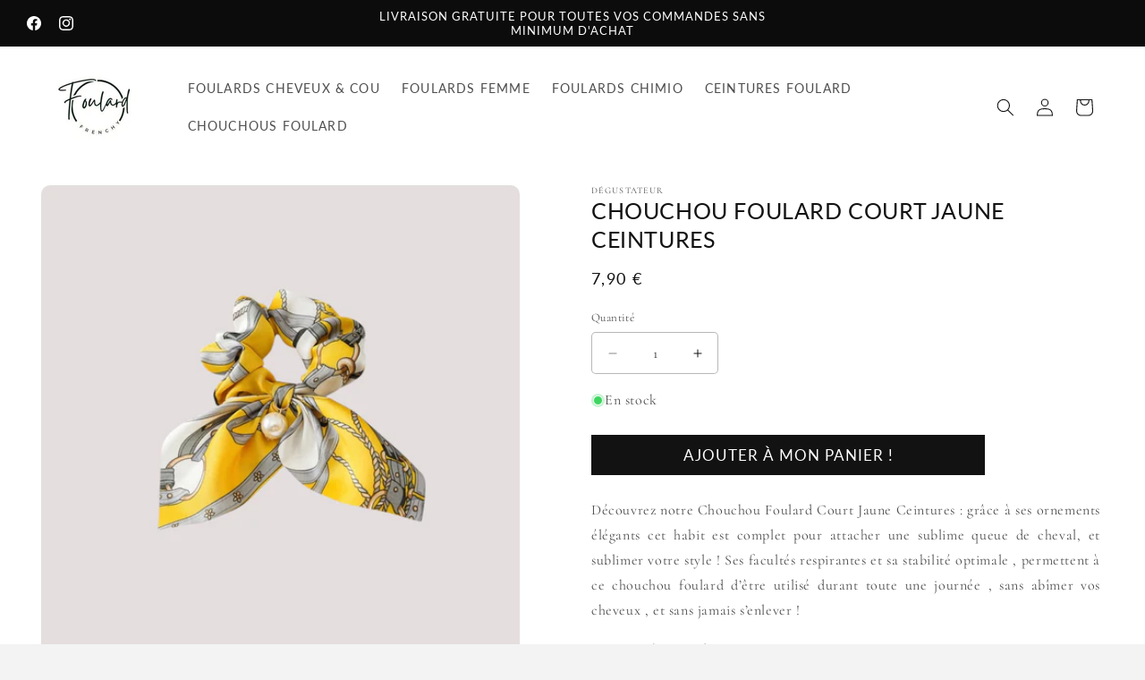

--- FILE ---
content_type: text/html; charset=utf-8
request_url: https://foulard-frenchy.com/products/chouchou-foulard-court-jaune-ceintures
body_size: 28851
content:
<!doctype html>
<html class="js" lang="fr">
  <head>
    <meta charset="utf-8">
    <meta http-equiv="X-UA-Compatible" content="IE=edge">
    <meta name="viewport" content="width=device-width,initial-scale=1">
    <meta name="theme-color" content="">
    <link rel="canonical" href="https://foulard-frenchy.com/products/chouchou-foulard-court-jaune-ceintures"><link rel="icon" type="image/png" href="//foulard-frenchy.com/cdn/shop/files/logo-Foulard-frenchy.jpg?crop=center&height=32&v=1734528391&width=32"><link rel="preconnect" href="https://fonts.shopifycdn.com" crossorigin><title>
      Chouchou Foulard Court Jaune Ceintures
 &ndash; FOULARD FRENCHY</title>

    
      <meta name="description" content="Donnez une note originale et élégante à vos cheveux grâce à ce Chouchou Foulard Court Jaune Ceintures, et réalisez des coiffures tendances ! Livraison offerte.">
    

    

<meta property="og:site_name" content="FOULARD FRENCHY">
<meta property="og:url" content="https://foulard-frenchy.com/products/chouchou-foulard-court-jaune-ceintures">
<meta property="og:title" content="Chouchou Foulard Court Jaune Ceintures">
<meta property="og:type" content="product">
<meta property="og:description" content="Donnez une note originale et élégante à vos cheveux grâce à ce Chouchou Foulard Court Jaune Ceintures, et réalisez des coiffures tendances ! Livraison offerte."><meta property="og:image" content="http://foulard-frenchy.com/cdn/shop/files/Chouchou_Foulard_Court_Jaune_Ceintures-Photoroom.jpg?v=1744281724">
  <meta property="og:image:secure_url" content="https://foulard-frenchy.com/cdn/shop/files/Chouchou_Foulard_Court_Jaune_Ceintures-Photoroom.jpg?v=1744281724">
  <meta property="og:image:width" content="1600">
  <meta property="og:image:height" content="1600"><meta property="og:price:amount" content="7,90">
  <meta property="og:price:currency" content="EUR"><meta name="twitter:card" content="summary_large_image">
<meta name="twitter:title" content="Chouchou Foulard Court Jaune Ceintures">
<meta name="twitter:description" content="Donnez une note originale et élégante à vos cheveux grâce à ce Chouchou Foulard Court Jaune Ceintures, et réalisez des coiffures tendances ! Livraison offerte.">


    <script src="//foulard-frenchy.com/cdn/shop/t/24/assets/constants.js?v=132983761750457495441734534221" defer="defer"></script>
    <script src="//foulard-frenchy.com/cdn/shop/t/24/assets/pubsub.js?v=158357773527763999511734534223" defer="defer"></script>
    <script src="//foulard-frenchy.com/cdn/shop/t/24/assets/global.js?v=152862011079830610291734534221" defer="defer"></script>
    <script src="//foulard-frenchy.com/cdn/shop/t/24/assets/details-disclosure.js?v=13653116266235556501734534221" defer="defer"></script>
    <script src="//foulard-frenchy.com/cdn/shop/t/24/assets/details-modal.js?v=25581673532751508451734534221" defer="defer"></script>
    <script src="//foulard-frenchy.com/cdn/shop/t/24/assets/search-form.js?v=133129549252120666541734534223" defer="defer"></script><script src="//foulard-frenchy.com/cdn/shop/t/24/assets/animations.js?v=88693664871331136111734534221" defer="defer"></script><script>window.performance && window.performance.mark && window.performance.mark('shopify.content_for_header.start');</script><meta name="google-site-verification" content="m2Ud3R-rwvd5rQfl-4gpX3ZHdhZyJ0AZ6E5vWYMYiLo">
<meta id="shopify-digital-wallet" name="shopify-digital-wallet" content="/31231475844/digital_wallets/dialog">
<meta name="shopify-checkout-api-token" content="443f39199cc55ce8141101c27c8a2532">
<meta id="in-context-paypal-metadata" data-shop-id="31231475844" data-venmo-supported="false" data-environment="production" data-locale="fr_FR" data-paypal-v4="true" data-currency="EUR">
<link rel="alternate" type="application/json+oembed" href="https://foulard-frenchy.com/products/chouchou-foulard-court-jaune-ceintures.oembed">
<script async="async" src="/checkouts/internal/preloads.js?locale=fr-FR"></script>
<script id="shopify-features" type="application/json">{"accessToken":"443f39199cc55ce8141101c27c8a2532","betas":["rich-media-storefront-analytics"],"domain":"foulard-frenchy.com","predictiveSearch":true,"shopId":31231475844,"locale":"fr"}</script>
<script>var Shopify = Shopify || {};
Shopify.shop = "degustateur.myshopify.com";
Shopify.locale = "fr";
Shopify.currency = {"active":"EUR","rate":"1.0"};
Shopify.country = "FR";
Shopify.theme = {"name":"Copie mise à jour de DAWN 10.0.0","id":177896587604,"schema_name":"Dawn","schema_version":"15.2.0","theme_store_id":887,"role":"main"};
Shopify.theme.handle = "null";
Shopify.theme.style = {"id":null,"handle":null};
Shopify.cdnHost = "foulard-frenchy.com/cdn";
Shopify.routes = Shopify.routes || {};
Shopify.routes.root = "/";</script>
<script type="module">!function(o){(o.Shopify=o.Shopify||{}).modules=!0}(window);</script>
<script>!function(o){function n(){var o=[];function n(){o.push(Array.prototype.slice.apply(arguments))}return n.q=o,n}var t=o.Shopify=o.Shopify||{};t.loadFeatures=n(),t.autoloadFeatures=n()}(window);</script>
<script id="shop-js-analytics" type="application/json">{"pageType":"product"}</script>
<script defer="defer" async type="module" src="//foulard-frenchy.com/cdn/shopifycloud/shop-js/modules/v2/client.init-shop-cart-sync_XvpUV7qp.fr.esm.js"></script>
<script defer="defer" async type="module" src="//foulard-frenchy.com/cdn/shopifycloud/shop-js/modules/v2/chunk.common_C2xzKNNs.esm.js"></script>
<script type="module">
  await import("//foulard-frenchy.com/cdn/shopifycloud/shop-js/modules/v2/client.init-shop-cart-sync_XvpUV7qp.fr.esm.js");
await import("//foulard-frenchy.com/cdn/shopifycloud/shop-js/modules/v2/chunk.common_C2xzKNNs.esm.js");

  window.Shopify.SignInWithShop?.initShopCartSync?.({"fedCMEnabled":true,"windoidEnabled":true});

</script>
<script id="__st">var __st={"a":31231475844,"offset":3600,"reqid":"fe00e9e4-75e2-42e6-891a-eeacedac8517-1768637684","pageurl":"foulard-frenchy.com\/products\/chouchou-foulard-court-jaune-ceintures","u":"79ed38e22bdf","p":"product","rtyp":"product","rid":4540096643204};</script>
<script>window.ShopifyPaypalV4VisibilityTracking = true;</script>
<script id="captcha-bootstrap">!function(){'use strict';const t='contact',e='account',n='new_comment',o=[[t,t],['blogs',n],['comments',n],[t,'customer']],c=[[e,'customer_login'],[e,'guest_login'],[e,'recover_customer_password'],[e,'create_customer']],r=t=>t.map((([t,e])=>`form[action*='/${t}']:not([data-nocaptcha='true']) input[name='form_type'][value='${e}']`)).join(','),a=t=>()=>t?[...document.querySelectorAll(t)].map((t=>t.form)):[];function s(){const t=[...o],e=r(t);return a(e)}const i='password',u='form_key',d=['recaptcha-v3-token','g-recaptcha-response','h-captcha-response',i],f=()=>{try{return window.sessionStorage}catch{return}},m='__shopify_v',_=t=>t.elements[u];function p(t,e,n=!1){try{const o=window.sessionStorage,c=JSON.parse(o.getItem(e)),{data:r}=function(t){const{data:e,action:n}=t;return t[m]||n?{data:e,action:n}:{data:t,action:n}}(c);for(const[e,n]of Object.entries(r))t.elements[e]&&(t.elements[e].value=n);n&&o.removeItem(e)}catch(o){console.error('form repopulation failed',{error:o})}}const l='form_type',E='cptcha';function T(t){t.dataset[E]=!0}const w=window,h=w.document,L='Shopify',v='ce_forms',y='captcha';let A=!1;((t,e)=>{const n=(g='f06e6c50-85a8-45c8-87d0-21a2b65856fe',I='https://cdn.shopify.com/shopifycloud/storefront-forms-hcaptcha/ce_storefront_forms_captcha_hcaptcha.v1.5.2.iife.js',D={infoText:'Protégé par hCaptcha',privacyText:'Confidentialité',termsText:'Conditions'},(t,e,n)=>{const o=w[L][v],c=o.bindForm;if(c)return c(t,g,e,D).then(n);var r;o.q.push([[t,g,e,D],n]),r=I,A||(h.body.append(Object.assign(h.createElement('script'),{id:'captcha-provider',async:!0,src:r})),A=!0)});var g,I,D;w[L]=w[L]||{},w[L][v]=w[L][v]||{},w[L][v].q=[],w[L][y]=w[L][y]||{},w[L][y].protect=function(t,e){n(t,void 0,e),T(t)},Object.freeze(w[L][y]),function(t,e,n,w,h,L){const[v,y,A,g]=function(t,e,n){const i=e?o:[],u=t?c:[],d=[...i,...u],f=r(d),m=r(i),_=r(d.filter((([t,e])=>n.includes(e))));return[a(f),a(m),a(_),s()]}(w,h,L),I=t=>{const e=t.target;return e instanceof HTMLFormElement?e:e&&e.form},D=t=>v().includes(t);t.addEventListener('submit',(t=>{const e=I(t);if(!e)return;const n=D(e)&&!e.dataset.hcaptchaBound&&!e.dataset.recaptchaBound,o=_(e),c=g().includes(e)&&(!o||!o.value);(n||c)&&t.preventDefault(),c&&!n&&(function(t){try{if(!f())return;!function(t){const e=f();if(!e)return;const n=_(t);if(!n)return;const o=n.value;o&&e.removeItem(o)}(t);const e=Array.from(Array(32),(()=>Math.random().toString(36)[2])).join('');!function(t,e){_(t)||t.append(Object.assign(document.createElement('input'),{type:'hidden',name:u})),t.elements[u].value=e}(t,e),function(t,e){const n=f();if(!n)return;const o=[...t.querySelectorAll(`input[type='${i}']`)].map((({name:t})=>t)),c=[...d,...o],r={};for(const[a,s]of new FormData(t).entries())c.includes(a)||(r[a]=s);n.setItem(e,JSON.stringify({[m]:1,action:t.action,data:r}))}(t,e)}catch(e){console.error('failed to persist form',e)}}(e),e.submit())}));const S=(t,e)=>{t&&!t.dataset[E]&&(n(t,e.some((e=>e===t))),T(t))};for(const o of['focusin','change'])t.addEventListener(o,(t=>{const e=I(t);D(e)&&S(e,y())}));const B=e.get('form_key'),M=e.get(l),P=B&&M;t.addEventListener('DOMContentLoaded',(()=>{const t=y();if(P)for(const e of t)e.elements[l].value===M&&p(e,B);[...new Set([...A(),...v().filter((t=>'true'===t.dataset.shopifyCaptcha))])].forEach((e=>S(e,t)))}))}(h,new URLSearchParams(w.location.search),n,t,e,['guest_login'])})(!0,!0)}();</script>
<script integrity="sha256-4kQ18oKyAcykRKYeNunJcIwy7WH5gtpwJnB7kiuLZ1E=" data-source-attribution="shopify.loadfeatures" defer="defer" src="//foulard-frenchy.com/cdn/shopifycloud/storefront/assets/storefront/load_feature-a0a9edcb.js" crossorigin="anonymous"></script>
<script data-source-attribution="shopify.dynamic_checkout.dynamic.init">var Shopify=Shopify||{};Shopify.PaymentButton=Shopify.PaymentButton||{isStorefrontPortableWallets:!0,init:function(){window.Shopify.PaymentButton.init=function(){};var t=document.createElement("script");t.src="https://foulard-frenchy.com/cdn/shopifycloud/portable-wallets/latest/portable-wallets.fr.js",t.type="module",document.head.appendChild(t)}};
</script>
<script data-source-attribution="shopify.dynamic_checkout.buyer_consent">
  function portableWalletsHideBuyerConsent(e){var t=document.getElementById("shopify-buyer-consent"),n=document.getElementById("shopify-subscription-policy-button");t&&n&&(t.classList.add("hidden"),t.setAttribute("aria-hidden","true"),n.removeEventListener("click",e))}function portableWalletsShowBuyerConsent(e){var t=document.getElementById("shopify-buyer-consent"),n=document.getElementById("shopify-subscription-policy-button");t&&n&&(t.classList.remove("hidden"),t.removeAttribute("aria-hidden"),n.addEventListener("click",e))}window.Shopify?.PaymentButton&&(window.Shopify.PaymentButton.hideBuyerConsent=portableWalletsHideBuyerConsent,window.Shopify.PaymentButton.showBuyerConsent=portableWalletsShowBuyerConsent);
</script>
<script data-source-attribution="shopify.dynamic_checkout.cart.bootstrap">document.addEventListener("DOMContentLoaded",(function(){function t(){return document.querySelector("shopify-accelerated-checkout-cart, shopify-accelerated-checkout")}if(t())Shopify.PaymentButton.init();else{new MutationObserver((function(e,n){t()&&(Shopify.PaymentButton.init(),n.disconnect())})).observe(document.body,{childList:!0,subtree:!0})}}));
</script>
<link id="shopify-accelerated-checkout-styles" rel="stylesheet" media="screen" href="https://foulard-frenchy.com/cdn/shopifycloud/portable-wallets/latest/accelerated-checkout-backwards-compat.css" crossorigin="anonymous">
<style id="shopify-accelerated-checkout-cart">
        #shopify-buyer-consent {
  margin-top: 1em;
  display: inline-block;
  width: 100%;
}

#shopify-buyer-consent.hidden {
  display: none;
}

#shopify-subscription-policy-button {
  background: none;
  border: none;
  padding: 0;
  text-decoration: underline;
  font-size: inherit;
  cursor: pointer;
}

#shopify-subscription-policy-button::before {
  box-shadow: none;
}

      </style>
<script id="sections-script" data-sections="header" defer="defer" src="//foulard-frenchy.com/cdn/shop/t/24/compiled_assets/scripts.js?3009"></script>
<script>window.performance && window.performance.mark && window.performance.mark('shopify.content_for_header.end');</script>


    <style data-shopify>
      @font-face {
  font-family: Cormorant;
  font-weight: 400;
  font-style: normal;
  font-display: swap;
  src: url("//foulard-frenchy.com/cdn/fonts/cormorant/cormorant_n4.bd66e8e0031690b46374315bd1c15a17a8dcd450.woff2") format("woff2"),
       url("//foulard-frenchy.com/cdn/fonts/cormorant/cormorant_n4.e5604516683cb4cc166c001f2ff5f387255e3b45.woff") format("woff");
}

      @font-face {
  font-family: Cormorant;
  font-weight: 700;
  font-style: normal;
  font-display: swap;
  src: url("//foulard-frenchy.com/cdn/fonts/cormorant/cormorant_n7.c51184f59f7d2caf4999bcef8df2fc4fc4444aec.woff2") format("woff2"),
       url("//foulard-frenchy.com/cdn/fonts/cormorant/cormorant_n7.c9ca63ec9e4d37ba28b9518c6b06672c0f43cd49.woff") format("woff");
}

      @font-face {
  font-family: Cormorant;
  font-weight: 400;
  font-style: italic;
  font-display: swap;
  src: url("//foulard-frenchy.com/cdn/fonts/cormorant/cormorant_i4.0b95f138bb9694e184a2ebaf079dd59cf448e2d3.woff2") format("woff2"),
       url("//foulard-frenchy.com/cdn/fonts/cormorant/cormorant_i4.75684eb0a368d69688996f5f8e72c62747e6c249.woff") format("woff");
}

      @font-face {
  font-family: Cormorant;
  font-weight: 700;
  font-style: italic;
  font-display: swap;
  src: url("//foulard-frenchy.com/cdn/fonts/cormorant/cormorant_i7.fa6e55789218717259c80e332e32b03d0c0e36e1.woff2") format("woff2"),
       url("//foulard-frenchy.com/cdn/fonts/cormorant/cormorant_i7.b5766b6262212587af58cec3328f4ffbc7c29531.woff") format("woff");
}

      @font-face {
  font-family: Lato;
  font-weight: 400;
  font-style: normal;
  font-display: swap;
  src: url("//foulard-frenchy.com/cdn/fonts/lato/lato_n4.c3b93d431f0091c8be23185e15c9d1fee1e971c5.woff2") format("woff2"),
       url("//foulard-frenchy.com/cdn/fonts/lato/lato_n4.d5c00c781efb195594fd2fd4ad04f7882949e327.woff") format("woff");
}


      
        :root,
        .color-background-1 {
          --color-background: 243,243,243;
        
          --gradient-background: #f3f3f3;
        

        

        --color-foreground: 28,56,79;
        --color-background-contrast: 179,179,179;
        --color-shadow: 28,56,79;
        --color-button: 204,170,0;
        --color-button-text: 243,243,243;
        --color-secondary-button: 243,243,243;
        --color-secondary-button-text: 204,170,0;
        --color-link: 204,170,0;
        --color-badge-foreground: 28,56,79;
        --color-badge-background: 243,243,243;
        --color-badge-border: 28,56,79;
        --payment-terms-background-color: rgb(243 243 243);
      }
      
        
        .color-background-2 {
          --color-background: 243,243,243;
        
          --gradient-background: #f3f3f3;
        

        

        --color-foreground: 255,255,255;
        --color-background-contrast: 179,179,179;
        --color-shadow: 28,56,79;
        --color-button: 28,56,79;
        --color-button-text: 243,243,243;
        --color-secondary-button: 243,243,243;
        --color-secondary-button-text: 28,56,79;
        --color-link: 28,56,79;
        --color-badge-foreground: 255,255,255;
        --color-badge-background: 243,243,243;
        --color-badge-border: 255,255,255;
        --payment-terms-background-color: rgb(243 243 243);
      }
      
        
        .color-inverse {
          --color-background: 243,243,243;
        
          --gradient-background: #f3f3f3;
        

        

        --color-foreground: 204,170,0;
        --color-background-contrast: 179,179,179;
        --color-shadow: 28,56,79;
        --color-button: 28,56,79;
        --color-button-text: 243,243,243;
        --color-secondary-button: 243,243,243;
        --color-secondary-button-text: 204,170,0;
        --color-link: 204,170,0;
        --color-badge-foreground: 204,170,0;
        --color-badge-background: 243,243,243;
        --color-badge-border: 204,170,0;
        --payment-terms-background-color: rgb(243 243 243);
      }
      
        
        .color-accent-1 {
          --color-background: 204,170,0;
        
          --gradient-background: #ccaa00;
        

        

        --color-foreground: 243,243,243;
        --color-background-contrast: 77,64,0;
        --color-shadow: 28,56,79;
        --color-button: 243,243,243;
        --color-button-text: 204,170,0;
        --color-secondary-button: 204,170,0;
        --color-secondary-button-text: 243,243,243;
        --color-link: 243,243,243;
        --color-badge-foreground: 243,243,243;
        --color-badge-background: 204,170,0;
        --color-badge-border: 243,243,243;
        --payment-terms-background-color: rgb(204 170 0);
      }
      
        
        .color-accent-2 {
          --color-background: 204,170,0;
        
          --gradient-background: #ccaa00;
        

        

        --color-foreground: 28,56,79;
        --color-background-contrast: 77,64,0;
        --color-shadow: 28,56,79;
        --color-button: 243,243,243;
        --color-button-text: 28,56,79;
        --color-secondary-button: 204,170,0;
        --color-secondary-button-text: 243,243,243;
        --color-link: 243,243,243;
        --color-badge-foreground: 28,56,79;
        --color-badge-background: 204,170,0;
        --color-badge-border: 28,56,79;
        --payment-terms-background-color: rgb(204 170 0);
      }
      
        
        .color-scheme-3abf3fb3-293d-4656-b036-3c1e3ef677a7 {
          --color-background: 28,56,79;
        
          --gradient-background: #1c384f;
        

        

        --color-foreground: 255,255,255;
        --color-background-contrast: 35,69,98;
        --color-shadow: 28,56,79;
        --color-button: 204,170,0;
        --color-button-text: 243,243,243;
        --color-secondary-button: 28,56,79;
        --color-secondary-button-text: 204,170,0;
        --color-link: 204,170,0;
        --color-badge-foreground: 255,255,255;
        --color-badge-background: 28,56,79;
        --color-badge-border: 255,255,255;
        --payment-terms-background-color: rgb(28 56 79);
      }
      
        
        .color-scheme-6d8226ae-9217-4dde-b9ee-884728bb4be3 {
          --color-background: 28,56,79;
        
          --gradient-background: #1c384f;
        

        

        --color-foreground: 204,170,0;
        --color-background-contrast: 35,69,98;
        --color-shadow: 28,56,79;
        --color-button: 243,243,243;
        --color-button-text: 243,243,243;
        --color-secondary-button: 28,56,79;
        --color-secondary-button-text: 243,243,243;
        --color-link: 243,243,243;
        --color-badge-foreground: 204,170,0;
        --color-badge-background: 28,56,79;
        --color-badge-border: 204,170,0;
        --payment-terms-background-color: rgb(28 56 79);
      }
      
        
        .color-scheme-d77dcc68-ad2a-4bd5-90df-1f8d9bd3c3b8 {
          --color-background: 243,243,243;
        
          --gradient-background: #f3f3f3;
        

        

        --color-foreground: 28,56,79;
        --color-background-contrast: 179,179,179;
        --color-shadow: 28,56,79;
        --color-button: 204,170,0;
        --color-button-text: 243,243,243;
        --color-secondary-button: 243,243,243;
        --color-secondary-button-text: 204,170,0;
        --color-link: 204,170,0;
        --color-badge-foreground: 28,56,79;
        --color-badge-background: 243,243,243;
        --color-badge-border: 28,56,79;
        --payment-terms-background-color: rgb(243 243 243);
      }
      
        
        .color-scheme-6f3adcef-4f77-445c-ad88-26992b29da76 {
          --color-background: 255,141,185;
        
          --gradient-background: #ff8db9;
        

        

        --color-foreground: 255,255,255;
        --color-background-contrast: 255,14,107;
        --color-shadow: 255,141,185;
        --color-button: 255,141,185;
        --color-button-text: 255,255,255;
        --color-secondary-button: 255,141,185;
        --color-secondary-button-text: 255,141,185;
        --color-link: 255,141,185;
        --color-badge-foreground: 255,255,255;
        --color-badge-background: 255,141,185;
        --color-badge-border: 255,255,255;
        --payment-terms-background-color: rgb(255 141 185);
      }
      
        
        .color-scheme-0e584bdb-eaca-4d37-af76-a6e4f08c240d {
          --color-background: 255,255,255;
        
          --gradient-background: #ffffff;
        

        

        --color-foreground: 28,56,79;
        --color-background-contrast: 191,191,191;
        --color-shadow: 28,56,79;
        --color-button: 255,255,255;
        --color-button-text: 243,243,243;
        --color-secondary-button: 255,255,255;
        --color-secondary-button-text: 204,170,0;
        --color-link: 204,170,0;
        --color-badge-foreground: 28,56,79;
        --color-badge-background: 255,255,255;
        --color-badge-border: 28,56,79;
        --payment-terms-background-color: rgb(255 255 255);
      }
      
        
        .color-scheme-9077e668-4858-44eb-a390-415d0fbc000c {
          --color-background: 255,255,255;
        
          --gradient-background: #ffffff;
        

        

        --color-foreground: 28,56,79;
        --color-background-contrast: 191,191,191;
        --color-shadow: 28,56,79;
        --color-button: 204,170,0;
        --color-button-text: 243,243,243;
        --color-secondary-button: 255,255,255;
        --color-secondary-button-text: 204,170,0;
        --color-link: 204,170,0;
        --color-badge-foreground: 28,56,79;
        --color-badge-background: 255,255,255;
        --color-badge-border: 28,56,79;
        --payment-terms-background-color: rgb(255 255 255);
      }
      
        
        .color-scheme-4b4c7c6d-c154-4900-a11c-23288a79e77d {
          --color-background: 255,255,255;
        
          --gradient-background: #ffffff;
        

        

        --color-foreground: 28,56,79;
        --color-background-contrast: 191,191,191;
        --color-shadow: 28,56,79;
        --color-button: 204,170,0;
        --color-button-text: 243,243,243;
        --color-secondary-button: 255,255,255;
        --color-secondary-button-text: 204,170,0;
        --color-link: 204,170,0;
        --color-badge-foreground: 28,56,79;
        --color-badge-background: 255,255,255;
        --color-badge-border: 28,56,79;
        --payment-terms-background-color: rgb(255 255 255);
      }
      
        
        .color-scheme-005aec59-9807-4e40-b3b9-e3521be3ac97 {
          --color-background: 255,242,251;
        
          --gradient-background: #fff2fb;
        

        

        --color-foreground: 28,56,79;
        --color-background-contrast: 255,114,212;
        --color-shadow: 28,56,79;
        --color-button: 255,141,185;
        --color-button-text: 243,243,243;
        --color-secondary-button: 255,242,251;
        --color-secondary-button-text: 255,141,185;
        --color-link: 255,141,185;
        --color-badge-foreground: 28,56,79;
        --color-badge-background: 255,242,251;
        --color-badge-border: 28,56,79;
        --payment-terms-background-color: rgb(255 242 251);
      }
      
        
        .color-scheme-0e6e9566-81bc-48f4-ba60-677a951cb847 {
          --color-background: 12,12,13;
        
          --gradient-background: #0c0c0d;
        

        

        --color-foreground: 255,255,255;
        --color-background-contrast: 135,135,145;
        --color-shadow: 255,255,255;
        --color-button: 255,255,255;
        --color-button-text: 243,243,243;
        --color-secondary-button: 12,12,13;
        --color-secondary-button-text: 255,255,255;
        --color-link: 255,255,255;
        --color-badge-foreground: 255,255,255;
        --color-badge-background: 12,12,13;
        --color-badge-border: 255,255,255;
        --payment-terms-background-color: rgb(12 12 13);
      }
      
        
        .color-scheme-0db061e7-9795-49d3-85d5-e1eacd07200a {
          --color-background: 28,56,79;
        
          --gradient-background: #1c384f;
        

        

        --color-foreground: 255,255,255;
        --color-background-contrast: 35,69,98;
        --color-shadow: 28,56,79;
        --color-button: 204,170,0;
        --color-button-text: 243,243,243;
        --color-secondary-button: 28,56,79;
        --color-secondary-button-text: 204,170,0;
        --color-link: 204,170,0;
        --color-badge-foreground: 255,255,255;
        --color-badge-background: 28,56,79;
        --color-badge-border: 255,255,255;
        --payment-terms-background-color: rgb(28 56 79);
      }
      
        
        .color-scheme-564660f9-7e58-41db-b04c-4b114b97a6a3 {
          --color-background: 255,255,255;
        
          --gradient-background: #ffffff;
        

        

        --color-foreground: 18,18,18;
        --color-background-contrast: 191,191,191;
        --color-shadow: 18,18,18;
        --color-button: 18,18,18;
        --color-button-text: 255,255,255;
        --color-secondary-button: 255,255,255;
        --color-secondary-button-text: 18,18,18;
        --color-link: 18,18,18;
        --color-badge-foreground: 18,18,18;
        --color-badge-background: 255,255,255;
        --color-badge-border: 18,18,18;
        --payment-terms-background-color: rgb(255 255 255);
      }
      
        
        .color-scheme-408ff504-3bec-4ede-ac9d-8e3aed64e277 {
          --color-background: 248,247,244;
        
          --gradient-background: #f8f7f4;
        

        

        --color-foreground: 44,44,44;
        --color-background-contrast: 198,190,166;
        --color-shadow: 28,56,79;
        --color-button: 216,167,167;
        --color-button-text: 248,247,244;
        --color-secondary-button: 248,247,244;
        --color-secondary-button-text: 216,167,167;
        --color-link: 216,167,167;
        --color-badge-foreground: 44,44,44;
        --color-badge-background: 248,247,244;
        --color-badge-border: 44,44,44;
        --payment-terms-background-color: rgb(248 247 244);
      }
      
        
        .color-scheme-404cb872-21f7-4cd0-b9aa-63295e25251c {
          --color-background: 216,167,167;
        
          --gradient-background: #d8a7a7;
        

        

        --color-foreground: 248,247,244;
        --color-background-contrast: 177,79,79;
        --color-shadow: 28,56,79;
        --color-button: 204,170,0;
        --color-button-text: 243,243,243;
        --color-secondary-button: 216,167,167;
        --color-secondary-button-text: 204,170,0;
        --color-link: 204,170,0;
        --color-badge-foreground: 248,247,244;
        --color-badge-background: 216,167,167;
        --color-badge-border: 248,247,244;
        --payment-terms-background-color: rgb(216 167 167);
      }
      
        
        .color-scheme-f5eae2f6-1caf-4511-8940-e6691e575c40 {
          --color-background: 243,243,243;
        
          --gradient-background: #f3f3f3;
        

        

        --color-foreground: 28,56,79;
        --color-background-contrast: 179,179,179;
        --color-shadow: 28,56,79;
        --color-button: 204,170,0;
        --color-button-text: 243,243,243;
        --color-secondary-button: 243,243,243;
        --color-secondary-button-text: 204,170,0;
        --color-link: 204,170,0;
        --color-badge-foreground: 28,56,79;
        --color-badge-background: 243,243,243;
        --color-badge-border: 28,56,79;
        --payment-terms-background-color: rgb(243 243 243);
      }
      
        
        .color-scheme-d8932135-a5ab-4928-a0ff-7e9fba8dd629 {
          --color-background: 28,56,79;
        
          --gradient-background: #1c384f;
        

        

        --color-foreground: 255,255,255;
        --color-background-contrast: 35,69,98;
        --color-shadow: 28,56,79;
        --color-button: 28,56,79;
        --color-button-text: 243,243,243;
        --color-secondary-button: 28,56,79;
        --color-secondary-button-text: 28,56,79;
        --color-link: 28,56,79;
        --color-badge-foreground: 255,255,255;
        --color-badge-background: 28,56,79;
        --color-badge-border: 255,255,255;
        --payment-terms-background-color: rgb(28 56 79);
      }
      

      body, .color-background-1, .color-background-2, .color-inverse, .color-accent-1, .color-accent-2, .color-scheme-3abf3fb3-293d-4656-b036-3c1e3ef677a7, .color-scheme-6d8226ae-9217-4dde-b9ee-884728bb4be3, .color-scheme-d77dcc68-ad2a-4bd5-90df-1f8d9bd3c3b8, .color-scheme-6f3adcef-4f77-445c-ad88-26992b29da76, .color-scheme-0e584bdb-eaca-4d37-af76-a6e4f08c240d, .color-scheme-9077e668-4858-44eb-a390-415d0fbc000c, .color-scheme-4b4c7c6d-c154-4900-a11c-23288a79e77d, .color-scheme-005aec59-9807-4e40-b3b9-e3521be3ac97, .color-scheme-0e6e9566-81bc-48f4-ba60-677a951cb847, .color-scheme-0db061e7-9795-49d3-85d5-e1eacd07200a, .color-scheme-564660f9-7e58-41db-b04c-4b114b97a6a3, .color-scheme-408ff504-3bec-4ede-ac9d-8e3aed64e277, .color-scheme-404cb872-21f7-4cd0-b9aa-63295e25251c, .color-scheme-f5eae2f6-1caf-4511-8940-e6691e575c40, .color-scheme-d8932135-a5ab-4928-a0ff-7e9fba8dd629 {
        color: rgba(var(--color-foreground), 0.75);
        background-color: rgb(var(--color-background));
      }

      :root {
        --font-body-family: Cormorant, serif;
        --font-body-style: normal;
        --font-body-weight: 400;
        --font-body-weight-bold: 700;

        --font-heading-family: Lato, sans-serif;
        --font-heading-style: normal;
        --font-heading-weight: 400;

        --font-body-scale: 1.0;
        --font-heading-scale: 1.0;

        --media-padding: px;
        --media-border-opacity: 1.0;
        --media-border-width: 0px;
        --media-radius: 10px;
        --media-shadow-opacity: 0.0;
        --media-shadow-horizontal-offset: 0px;
        --media-shadow-vertical-offset: 6px;
        --media-shadow-blur-radius: 5px;
        --media-shadow-visible: 0;

        --page-width: 160rem;
        --page-width-margin: 0rem;

        --product-card-image-padding: 0.0rem;
        --product-card-corner-radius: 0.0rem;
        --product-card-text-alignment: center;
        --product-card-border-width: 0.0rem;
        --product-card-border-opacity: 1.0;
        --product-card-shadow-opacity: 0.0;
        --product-card-shadow-visible: 0;
        --product-card-shadow-horizontal-offset: 0.0rem;
        --product-card-shadow-vertical-offset: 0.0rem;
        --product-card-shadow-blur-radius: 1.0rem;

        --collection-card-image-padding: 0.0rem;
        --collection-card-corner-radius: 0.0rem;
        --collection-card-text-alignment: center;
        --collection-card-border-width: 0.0rem;
        --collection-card-border-opacity: 0.0;
        --collection-card-shadow-opacity: 0.0;
        --collection-card-shadow-visible: 0;
        --collection-card-shadow-horizontal-offset: 0.0rem;
        --collection-card-shadow-vertical-offset: 0.4rem;
        --collection-card-shadow-blur-radius: 0.0rem;

        --blog-card-image-padding: 0.0rem;
        --blog-card-corner-radius: 1.0rem;
        --blog-card-text-alignment: left;
        --blog-card-border-width: 0.0rem;
        --blog-card-border-opacity: 0.0;
        --blog-card-shadow-opacity: 0.0;
        --blog-card-shadow-visible: 0;
        --blog-card-shadow-horizontal-offset: 0.0rem;
        --blog-card-shadow-vertical-offset: 0.0rem;
        --blog-card-shadow-blur-radius: 4.0rem;

        --badge-corner-radius: 4.0rem;

        --popup-border-width: 1px;
        --popup-border-opacity: 0.1;
        --popup-corner-radius: 0px;
        --popup-shadow-opacity: 0.0;
        --popup-shadow-horizontal-offset: 0px;
        --popup-shadow-vertical-offset: 0px;
        --popup-shadow-blur-radius: 0px;

        --drawer-border-width: 0px;
        --drawer-border-opacity: 0.0;
        --drawer-shadow-opacity: 0.0;
        --drawer-shadow-horizontal-offset: 0px;
        --drawer-shadow-vertical-offset: 0px;
        --drawer-shadow-blur-radius: 0px;

        --spacing-sections-desktop: 0px;
        --spacing-sections-mobile: 0px;

        --grid-desktop-vertical-spacing: 20px;
        --grid-desktop-horizontal-spacing: 8px;
        --grid-mobile-vertical-spacing: 10px;
        --grid-mobile-horizontal-spacing: 4px;

        --text-boxes-border-opacity: 0.0;
        --text-boxes-border-width: 0px;
        --text-boxes-radius: 4px;
        --text-boxes-shadow-opacity: 0.0;
        --text-boxes-shadow-visible: 0;
        --text-boxes-shadow-horizontal-offset: 0px;
        --text-boxes-shadow-vertical-offset: 0px;
        --text-boxes-shadow-blur-radius: 0px;

        --buttons-radius: 0px;
        --buttons-radius-outset: 0px;
        --buttons-border-width: 0px;
        --buttons-border-opacity: 0.0;
        --buttons-shadow-opacity: 0.0;
        --buttons-shadow-visible: 0;
        --buttons-shadow-horizontal-offset: 0px;
        --buttons-shadow-vertical-offset: 12px;
        --buttons-shadow-blur-radius: 20px;
        --buttons-border-offset: 0px;

        --inputs-radius: 4px;
        --inputs-border-width: 1px;
        --inputs-border-opacity: 0.3;
        --inputs-shadow-opacity: 0.0;
        --inputs-shadow-horizontal-offset: 0px;
        --inputs-margin-offset: 0px;
        --inputs-shadow-vertical-offset: 0px;
        --inputs-shadow-blur-radius: 5px;
        --inputs-radius-outset: 5px;

        --variant-pills-radius: 40px;
        --variant-pills-border-width: 1px;
        --variant-pills-border-opacity: 0.55;
        --variant-pills-shadow-opacity: 0.0;
        --variant-pills-shadow-horizontal-offset: 0px;
        --variant-pills-shadow-vertical-offset: 4px;
        --variant-pills-shadow-blur-radius: 5px;
      }

      *,
      *::before,
      *::after {
        box-sizing: inherit;
      }

      html {
        box-sizing: border-box;
        font-size: calc(var(--font-body-scale) * 62.5%);
        height: 100%;
      }

      body {
        display: grid;
        grid-template-rows: auto auto 1fr auto;
        grid-template-columns: 100%;
        min-height: 100%;
        margin: 0;
        font-size: 1.5rem;
        letter-spacing: 0.06rem;
        line-height: calc(1 + 0.8 / var(--font-body-scale));
        font-family: var(--font-body-family);
        font-style: var(--font-body-style);
        font-weight: var(--font-body-weight);
      }

      @media screen and (min-width: 750px) {
        body {
          font-size: 1.6rem;
        }
      }
    </style>

    <link href="//foulard-frenchy.com/cdn/shop/t/24/assets/base.css?v=159841507637079171801734534221" rel="stylesheet" type="text/css" media="all" />
    <link rel="stylesheet" href="//foulard-frenchy.com/cdn/shop/t/24/assets/component-cart-items.css?v=123238115697927560811734534221" media="print" onload="this.media='all'">
      <link rel="preload" as="font" href="//foulard-frenchy.com/cdn/fonts/cormorant/cormorant_n4.bd66e8e0031690b46374315bd1c15a17a8dcd450.woff2" type="font/woff2" crossorigin>
      

      <link rel="preload" as="font" href="//foulard-frenchy.com/cdn/fonts/lato/lato_n4.c3b93d431f0091c8be23185e15c9d1fee1e971c5.woff2" type="font/woff2" crossorigin>
      
<link
        rel="stylesheet"
        href="//foulard-frenchy.com/cdn/shop/t/24/assets/component-predictive-search.css?v=118923337488134913561734534221"
        media="print"
        onload="this.media='all'"
      ><script>
      if (Shopify.designMode) {
        document.documentElement.classList.add('shopify-design-mode');
      }
    </script>
  <link href="https://monorail-edge.shopifysvc.com" rel="dns-prefetch">
<script>(function(){if ("sendBeacon" in navigator && "performance" in window) {try {var session_token_from_headers = performance.getEntriesByType('navigation')[0].serverTiming.find(x => x.name == '_s').description;} catch {var session_token_from_headers = undefined;}var session_cookie_matches = document.cookie.match(/_shopify_s=([^;]*)/);var session_token_from_cookie = session_cookie_matches && session_cookie_matches.length === 2 ? session_cookie_matches[1] : "";var session_token = session_token_from_headers || session_token_from_cookie || "";function handle_abandonment_event(e) {var entries = performance.getEntries().filter(function(entry) {return /monorail-edge.shopifysvc.com/.test(entry.name);});if (!window.abandonment_tracked && entries.length === 0) {window.abandonment_tracked = true;var currentMs = Date.now();var navigation_start = performance.timing.navigationStart;var payload = {shop_id: 31231475844,url: window.location.href,navigation_start,duration: currentMs - navigation_start,session_token,page_type: "product"};window.navigator.sendBeacon("https://monorail-edge.shopifysvc.com/v1/produce", JSON.stringify({schema_id: "online_store_buyer_site_abandonment/1.1",payload: payload,metadata: {event_created_at_ms: currentMs,event_sent_at_ms: currentMs}}));}}window.addEventListener('pagehide', handle_abandonment_event);}}());</script>
<script id="web-pixels-manager-setup">(function e(e,d,r,n,o){if(void 0===o&&(o={}),!Boolean(null===(a=null===(i=window.Shopify)||void 0===i?void 0:i.analytics)||void 0===a?void 0:a.replayQueue)){var i,a;window.Shopify=window.Shopify||{};var t=window.Shopify;t.analytics=t.analytics||{};var s=t.analytics;s.replayQueue=[],s.publish=function(e,d,r){return s.replayQueue.push([e,d,r]),!0};try{self.performance.mark("wpm:start")}catch(e){}var l=function(){var e={modern:/Edge?\/(1{2}[4-9]|1[2-9]\d|[2-9]\d{2}|\d{4,})\.\d+(\.\d+|)|Firefox\/(1{2}[4-9]|1[2-9]\d|[2-9]\d{2}|\d{4,})\.\d+(\.\d+|)|Chrom(ium|e)\/(9{2}|\d{3,})\.\d+(\.\d+|)|(Maci|X1{2}).+ Version\/(15\.\d+|(1[6-9]|[2-9]\d|\d{3,})\.\d+)([,.]\d+|)( \(\w+\)|)( Mobile\/\w+|) Safari\/|Chrome.+OPR\/(9{2}|\d{3,})\.\d+\.\d+|(CPU[ +]OS|iPhone[ +]OS|CPU[ +]iPhone|CPU IPhone OS|CPU iPad OS)[ +]+(15[._]\d+|(1[6-9]|[2-9]\d|\d{3,})[._]\d+)([._]\d+|)|Android:?[ /-](13[3-9]|1[4-9]\d|[2-9]\d{2}|\d{4,})(\.\d+|)(\.\d+|)|Android.+Firefox\/(13[5-9]|1[4-9]\d|[2-9]\d{2}|\d{4,})\.\d+(\.\d+|)|Android.+Chrom(ium|e)\/(13[3-9]|1[4-9]\d|[2-9]\d{2}|\d{4,})\.\d+(\.\d+|)|SamsungBrowser\/([2-9]\d|\d{3,})\.\d+/,legacy:/Edge?\/(1[6-9]|[2-9]\d|\d{3,})\.\d+(\.\d+|)|Firefox\/(5[4-9]|[6-9]\d|\d{3,})\.\d+(\.\d+|)|Chrom(ium|e)\/(5[1-9]|[6-9]\d|\d{3,})\.\d+(\.\d+|)([\d.]+$|.*Safari\/(?![\d.]+ Edge\/[\d.]+$))|(Maci|X1{2}).+ Version\/(10\.\d+|(1[1-9]|[2-9]\d|\d{3,})\.\d+)([,.]\d+|)( \(\w+\)|)( Mobile\/\w+|) Safari\/|Chrome.+OPR\/(3[89]|[4-9]\d|\d{3,})\.\d+\.\d+|(CPU[ +]OS|iPhone[ +]OS|CPU[ +]iPhone|CPU IPhone OS|CPU iPad OS)[ +]+(10[._]\d+|(1[1-9]|[2-9]\d|\d{3,})[._]\d+)([._]\d+|)|Android:?[ /-](13[3-9]|1[4-9]\d|[2-9]\d{2}|\d{4,})(\.\d+|)(\.\d+|)|Mobile Safari.+OPR\/([89]\d|\d{3,})\.\d+\.\d+|Android.+Firefox\/(13[5-9]|1[4-9]\d|[2-9]\d{2}|\d{4,})\.\d+(\.\d+|)|Android.+Chrom(ium|e)\/(13[3-9]|1[4-9]\d|[2-9]\d{2}|\d{4,})\.\d+(\.\d+|)|Android.+(UC? ?Browser|UCWEB|U3)[ /]?(15\.([5-9]|\d{2,})|(1[6-9]|[2-9]\d|\d{3,})\.\d+)\.\d+|SamsungBrowser\/(5\.\d+|([6-9]|\d{2,})\.\d+)|Android.+MQ{2}Browser\/(14(\.(9|\d{2,})|)|(1[5-9]|[2-9]\d|\d{3,})(\.\d+|))(\.\d+|)|K[Aa][Ii]OS\/(3\.\d+|([4-9]|\d{2,})\.\d+)(\.\d+|)/},d=e.modern,r=e.legacy,n=navigator.userAgent;return n.match(d)?"modern":n.match(r)?"legacy":"unknown"}(),u="modern"===l?"modern":"legacy",c=(null!=n?n:{modern:"",legacy:""})[u],f=function(e){return[e.baseUrl,"/wpm","/b",e.hashVersion,"modern"===e.buildTarget?"m":"l",".js"].join("")}({baseUrl:d,hashVersion:r,buildTarget:u}),m=function(e){var d=e.version,r=e.bundleTarget,n=e.surface,o=e.pageUrl,i=e.monorailEndpoint;return{emit:function(e){var a=e.status,t=e.errorMsg,s=(new Date).getTime(),l=JSON.stringify({metadata:{event_sent_at_ms:s},events:[{schema_id:"web_pixels_manager_load/3.1",payload:{version:d,bundle_target:r,page_url:o,status:a,surface:n,error_msg:t},metadata:{event_created_at_ms:s}}]});if(!i)return console&&console.warn&&console.warn("[Web Pixels Manager] No Monorail endpoint provided, skipping logging."),!1;try{return self.navigator.sendBeacon.bind(self.navigator)(i,l)}catch(e){}var u=new XMLHttpRequest;try{return u.open("POST",i,!0),u.setRequestHeader("Content-Type","text/plain"),u.send(l),!0}catch(e){return console&&console.warn&&console.warn("[Web Pixels Manager] Got an unhandled error while logging to Monorail."),!1}}}}({version:r,bundleTarget:l,surface:e.surface,pageUrl:self.location.href,monorailEndpoint:e.monorailEndpoint});try{o.browserTarget=l,function(e){var d=e.src,r=e.async,n=void 0===r||r,o=e.onload,i=e.onerror,a=e.sri,t=e.scriptDataAttributes,s=void 0===t?{}:t,l=document.createElement("script"),u=document.querySelector("head"),c=document.querySelector("body");if(l.async=n,l.src=d,a&&(l.integrity=a,l.crossOrigin="anonymous"),s)for(var f in s)if(Object.prototype.hasOwnProperty.call(s,f))try{l.dataset[f]=s[f]}catch(e){}if(o&&l.addEventListener("load",o),i&&l.addEventListener("error",i),u)u.appendChild(l);else{if(!c)throw new Error("Did not find a head or body element to append the script");c.appendChild(l)}}({src:f,async:!0,onload:function(){if(!function(){var e,d;return Boolean(null===(d=null===(e=window.Shopify)||void 0===e?void 0:e.analytics)||void 0===d?void 0:d.initialized)}()){var d=window.webPixelsManager.init(e)||void 0;if(d){var r=window.Shopify.analytics;r.replayQueue.forEach((function(e){var r=e[0],n=e[1],o=e[2];d.publishCustomEvent(r,n,o)})),r.replayQueue=[],r.publish=d.publishCustomEvent,r.visitor=d.visitor,r.initialized=!0}}},onerror:function(){return m.emit({status:"failed",errorMsg:"".concat(f," has failed to load")})},sri:function(e){var d=/^sha384-[A-Za-z0-9+/=]+$/;return"string"==typeof e&&d.test(e)}(c)?c:"",scriptDataAttributes:o}),m.emit({status:"loading"})}catch(e){m.emit({status:"failed",errorMsg:(null==e?void 0:e.message)||"Unknown error"})}}})({shopId: 31231475844,storefrontBaseUrl: "https://foulard-frenchy.com",extensionsBaseUrl: "https://extensions.shopifycdn.com/cdn/shopifycloud/web-pixels-manager",monorailEndpoint: "https://monorail-edge.shopifysvc.com/unstable/produce_batch",surface: "storefront-renderer",enabledBetaFlags: ["2dca8a86"],webPixelsConfigList: [{"id":"1151107412","configuration":"{\"config\":\"{\\\"pixel_id\\\":\\\"G-ZVSZCW2QQ2\\\",\\\"target_country\\\":\\\"FR\\\",\\\"gtag_events\\\":[{\\\"type\\\":\\\"search\\\",\\\"action_label\\\":[\\\"G-ZVSZCW2QQ2\\\",\\\"AW-647923060\\\/zNg7CMXFrNIBEPSK-rQC\\\"]},{\\\"type\\\":\\\"begin_checkout\\\",\\\"action_label\\\":[\\\"G-ZVSZCW2QQ2\\\",\\\"AW-647923060\\\/0L9cCMLFrNIBEPSK-rQC\\\"]},{\\\"type\\\":\\\"view_item\\\",\\\"action_label\\\":[\\\"G-ZVSZCW2QQ2\\\",\\\"AW-647923060\\\/m5FWCLzFrNIBEPSK-rQC\\\",\\\"MC-BQZ6L1D1L6\\\"]},{\\\"type\\\":\\\"purchase\\\",\\\"action_label\\\":[\\\"G-ZVSZCW2QQ2\\\",\\\"AW-647923060\\\/kGhhCLnFrNIBEPSK-rQC\\\",\\\"MC-BQZ6L1D1L6\\\"]},{\\\"type\\\":\\\"page_view\\\",\\\"action_label\\\":[\\\"G-ZVSZCW2QQ2\\\",\\\"AW-647923060\\\/YtmBCLbFrNIBEPSK-rQC\\\",\\\"MC-BQZ6L1D1L6\\\"]},{\\\"type\\\":\\\"add_payment_info\\\",\\\"action_label\\\":[\\\"G-ZVSZCW2QQ2\\\",\\\"AW-647923060\\\/AIZwCMjFrNIBEPSK-rQC\\\"]},{\\\"type\\\":\\\"add_to_cart\\\",\\\"action_label\\\":[\\\"G-ZVSZCW2QQ2\\\",\\\"AW-647923060\\\/X5HyCL_FrNIBEPSK-rQC\\\"]}],\\\"enable_monitoring_mode\\\":false}\"}","eventPayloadVersion":"v1","runtimeContext":"OPEN","scriptVersion":"b2a88bafab3e21179ed38636efcd8a93","type":"APP","apiClientId":1780363,"privacyPurposes":[],"dataSharingAdjustments":{"protectedCustomerApprovalScopes":["read_customer_address","read_customer_email","read_customer_name","read_customer_personal_data","read_customer_phone"]}},{"id":"502989140","configuration":"{\"pixel_id\":\"1480018052403111\",\"pixel_type\":\"facebook_pixel\",\"metaapp_system_user_token\":\"-\"}","eventPayloadVersion":"v1","runtimeContext":"OPEN","scriptVersion":"ca16bc87fe92b6042fbaa3acc2fbdaa6","type":"APP","apiClientId":2329312,"privacyPurposes":["ANALYTICS","MARKETING","SALE_OF_DATA"],"dataSharingAdjustments":{"protectedCustomerApprovalScopes":["read_customer_address","read_customer_email","read_customer_name","read_customer_personal_data","read_customer_phone"]}},{"id":"shopify-app-pixel","configuration":"{}","eventPayloadVersion":"v1","runtimeContext":"STRICT","scriptVersion":"0450","apiClientId":"shopify-pixel","type":"APP","privacyPurposes":["ANALYTICS","MARKETING"]},{"id":"shopify-custom-pixel","eventPayloadVersion":"v1","runtimeContext":"LAX","scriptVersion":"0450","apiClientId":"shopify-pixel","type":"CUSTOM","privacyPurposes":["ANALYTICS","MARKETING"]}],isMerchantRequest: false,initData: {"shop":{"name":"FOULARD FRENCHY","paymentSettings":{"currencyCode":"EUR"},"myshopifyDomain":"degustateur.myshopify.com","countryCode":"FR","storefrontUrl":"https:\/\/foulard-frenchy.com"},"customer":null,"cart":null,"checkout":null,"productVariants":[{"price":{"amount":7.9,"currencyCode":"EUR"},"product":{"title":"Chouchou Foulard Court Jaune Ceintures","vendor":"Dégustateur","id":"4540096643204","untranslatedTitle":"Chouchou Foulard Court Jaune Ceintures","url":"\/products\/chouchou-foulard-court-jaune-ceintures","type":""},"id":"32103952318596","image":{"src":"\/\/foulard-frenchy.com\/cdn\/shop\/files\/Chouchou_Foulard_Court_Jaune_Ceintures-Photoroom.jpg?v=1744281724"},"sku":"CH126","title":"Default Title","untranslatedTitle":"Default Title"}],"purchasingCompany":null},},"https://foulard-frenchy.com/cdn","fcfee988w5aeb613cpc8e4bc33m6693e112",{"modern":"","legacy":""},{"shopId":"31231475844","storefrontBaseUrl":"https:\/\/foulard-frenchy.com","extensionBaseUrl":"https:\/\/extensions.shopifycdn.com\/cdn\/shopifycloud\/web-pixels-manager","surface":"storefront-renderer","enabledBetaFlags":"[\"2dca8a86\"]","isMerchantRequest":"false","hashVersion":"fcfee988w5aeb613cpc8e4bc33m6693e112","publish":"custom","events":"[[\"page_viewed\",{}],[\"product_viewed\",{\"productVariant\":{\"price\":{\"amount\":7.9,\"currencyCode\":\"EUR\"},\"product\":{\"title\":\"Chouchou Foulard Court Jaune Ceintures\",\"vendor\":\"Dégustateur\",\"id\":\"4540096643204\",\"untranslatedTitle\":\"Chouchou Foulard Court Jaune Ceintures\",\"url\":\"\/products\/chouchou-foulard-court-jaune-ceintures\",\"type\":\"\"},\"id\":\"32103952318596\",\"image\":{\"src\":\"\/\/foulard-frenchy.com\/cdn\/shop\/files\/Chouchou_Foulard_Court_Jaune_Ceintures-Photoroom.jpg?v=1744281724\"},\"sku\":\"CH126\",\"title\":\"Default Title\",\"untranslatedTitle\":\"Default Title\"}}]]"});</script><script>
  window.ShopifyAnalytics = window.ShopifyAnalytics || {};
  window.ShopifyAnalytics.meta = window.ShopifyAnalytics.meta || {};
  window.ShopifyAnalytics.meta.currency = 'EUR';
  var meta = {"product":{"id":4540096643204,"gid":"gid:\/\/shopify\/Product\/4540096643204","vendor":"Dégustateur","type":"","handle":"chouchou-foulard-court-jaune-ceintures","variants":[{"id":32103952318596,"price":790,"name":"Chouchou Foulard Court Jaune Ceintures","public_title":null,"sku":"CH126"}],"remote":false},"page":{"pageType":"product","resourceType":"product","resourceId":4540096643204,"requestId":"fe00e9e4-75e2-42e6-891a-eeacedac8517-1768637684"}};
  for (var attr in meta) {
    window.ShopifyAnalytics.meta[attr] = meta[attr];
  }
</script>
<script class="analytics">
  (function () {
    var customDocumentWrite = function(content) {
      var jquery = null;

      if (window.jQuery) {
        jquery = window.jQuery;
      } else if (window.Checkout && window.Checkout.$) {
        jquery = window.Checkout.$;
      }

      if (jquery) {
        jquery('body').append(content);
      }
    };

    var hasLoggedConversion = function(token) {
      if (token) {
        return document.cookie.indexOf('loggedConversion=' + token) !== -1;
      }
      return false;
    }

    var setCookieIfConversion = function(token) {
      if (token) {
        var twoMonthsFromNow = new Date(Date.now());
        twoMonthsFromNow.setMonth(twoMonthsFromNow.getMonth() + 2);

        document.cookie = 'loggedConversion=' + token + '; expires=' + twoMonthsFromNow;
      }
    }

    var trekkie = window.ShopifyAnalytics.lib = window.trekkie = window.trekkie || [];
    if (trekkie.integrations) {
      return;
    }
    trekkie.methods = [
      'identify',
      'page',
      'ready',
      'track',
      'trackForm',
      'trackLink'
    ];
    trekkie.factory = function(method) {
      return function() {
        var args = Array.prototype.slice.call(arguments);
        args.unshift(method);
        trekkie.push(args);
        return trekkie;
      };
    };
    for (var i = 0; i < trekkie.methods.length; i++) {
      var key = trekkie.methods[i];
      trekkie[key] = trekkie.factory(key);
    }
    trekkie.load = function(config) {
      trekkie.config = config || {};
      trekkie.config.initialDocumentCookie = document.cookie;
      var first = document.getElementsByTagName('script')[0];
      var script = document.createElement('script');
      script.type = 'text/javascript';
      script.onerror = function(e) {
        var scriptFallback = document.createElement('script');
        scriptFallback.type = 'text/javascript';
        scriptFallback.onerror = function(error) {
                var Monorail = {
      produce: function produce(monorailDomain, schemaId, payload) {
        var currentMs = new Date().getTime();
        var event = {
          schema_id: schemaId,
          payload: payload,
          metadata: {
            event_created_at_ms: currentMs,
            event_sent_at_ms: currentMs
          }
        };
        return Monorail.sendRequest("https://" + monorailDomain + "/v1/produce", JSON.stringify(event));
      },
      sendRequest: function sendRequest(endpointUrl, payload) {
        // Try the sendBeacon API
        if (window && window.navigator && typeof window.navigator.sendBeacon === 'function' && typeof window.Blob === 'function' && !Monorail.isIos12()) {
          var blobData = new window.Blob([payload], {
            type: 'text/plain'
          });

          if (window.navigator.sendBeacon(endpointUrl, blobData)) {
            return true;
          } // sendBeacon was not successful

        } // XHR beacon

        var xhr = new XMLHttpRequest();

        try {
          xhr.open('POST', endpointUrl);
          xhr.setRequestHeader('Content-Type', 'text/plain');
          xhr.send(payload);
        } catch (e) {
          console.log(e);
        }

        return false;
      },
      isIos12: function isIos12() {
        return window.navigator.userAgent.lastIndexOf('iPhone; CPU iPhone OS 12_') !== -1 || window.navigator.userAgent.lastIndexOf('iPad; CPU OS 12_') !== -1;
      }
    };
    Monorail.produce('monorail-edge.shopifysvc.com',
      'trekkie_storefront_load_errors/1.1',
      {shop_id: 31231475844,
      theme_id: 177896587604,
      app_name: "storefront",
      context_url: window.location.href,
      source_url: "//foulard-frenchy.com/cdn/s/trekkie.storefront.cd680fe47e6c39ca5d5df5f0a32d569bc48c0f27.min.js"});

        };
        scriptFallback.async = true;
        scriptFallback.src = '//foulard-frenchy.com/cdn/s/trekkie.storefront.cd680fe47e6c39ca5d5df5f0a32d569bc48c0f27.min.js';
        first.parentNode.insertBefore(scriptFallback, first);
      };
      script.async = true;
      script.src = '//foulard-frenchy.com/cdn/s/trekkie.storefront.cd680fe47e6c39ca5d5df5f0a32d569bc48c0f27.min.js';
      first.parentNode.insertBefore(script, first);
    };
    trekkie.load(
      {"Trekkie":{"appName":"storefront","development":false,"defaultAttributes":{"shopId":31231475844,"isMerchantRequest":null,"themeId":177896587604,"themeCityHash":"2807101314255228740","contentLanguage":"fr","currency":"EUR","eventMetadataId":"3a912402-4063-429e-acb4-7ba5b0a238b2"},"isServerSideCookieWritingEnabled":true,"monorailRegion":"shop_domain","enabledBetaFlags":["65f19447"]},"Session Attribution":{},"S2S":{"facebookCapiEnabled":true,"source":"trekkie-storefront-renderer","apiClientId":580111}}
    );

    var loaded = false;
    trekkie.ready(function() {
      if (loaded) return;
      loaded = true;

      window.ShopifyAnalytics.lib = window.trekkie;

      var originalDocumentWrite = document.write;
      document.write = customDocumentWrite;
      try { window.ShopifyAnalytics.merchantGoogleAnalytics.call(this); } catch(error) {};
      document.write = originalDocumentWrite;

      window.ShopifyAnalytics.lib.page(null,{"pageType":"product","resourceType":"product","resourceId":4540096643204,"requestId":"fe00e9e4-75e2-42e6-891a-eeacedac8517-1768637684","shopifyEmitted":true});

      var match = window.location.pathname.match(/checkouts\/(.+)\/(thank_you|post_purchase)/)
      var token = match? match[1]: undefined;
      if (!hasLoggedConversion(token)) {
        setCookieIfConversion(token);
        window.ShopifyAnalytics.lib.track("Viewed Product",{"currency":"EUR","variantId":32103952318596,"productId":4540096643204,"productGid":"gid:\/\/shopify\/Product\/4540096643204","name":"Chouchou Foulard Court Jaune Ceintures","price":"7.90","sku":"CH126","brand":"Dégustateur","variant":null,"category":"","nonInteraction":true,"remote":false},undefined,undefined,{"shopifyEmitted":true});
      window.ShopifyAnalytics.lib.track("monorail:\/\/trekkie_storefront_viewed_product\/1.1",{"currency":"EUR","variantId":32103952318596,"productId":4540096643204,"productGid":"gid:\/\/shopify\/Product\/4540096643204","name":"Chouchou Foulard Court Jaune Ceintures","price":"7.90","sku":"CH126","brand":"Dégustateur","variant":null,"category":"","nonInteraction":true,"remote":false,"referer":"https:\/\/foulard-frenchy.com\/products\/chouchou-foulard-court-jaune-ceintures"});
      }
    });


        var eventsListenerScript = document.createElement('script');
        eventsListenerScript.async = true;
        eventsListenerScript.src = "//foulard-frenchy.com/cdn/shopifycloud/storefront/assets/shop_events_listener-3da45d37.js";
        document.getElementsByTagName('head')[0].appendChild(eventsListenerScript);

})();</script>
<script
  defer
  src="https://foulard-frenchy.com/cdn/shopifycloud/perf-kit/shopify-perf-kit-3.0.4.min.js"
  data-application="storefront-renderer"
  data-shop-id="31231475844"
  data-render-region="gcp-us-east1"
  data-page-type="product"
  data-theme-instance-id="177896587604"
  data-theme-name="Dawn"
  data-theme-version="15.2.0"
  data-monorail-region="shop_domain"
  data-resource-timing-sampling-rate="10"
  data-shs="true"
  data-shs-beacon="true"
  data-shs-export-with-fetch="true"
  data-shs-logs-sample-rate="1"
  data-shs-beacon-endpoint="https://foulard-frenchy.com/api/collect"
></script>
</head>

  <body class="gradient animate--hover-default">
    <a class="skip-to-content-link button visually-hidden" href="#MainContent">
      Ignorer et passer au contenu
    </a><!-- BEGIN sections: header-group -->
<div id="shopify-section-sections--24528381346132__announcement-bar" class="shopify-section shopify-section-group-header-group announcement-bar-section"><link href="//foulard-frenchy.com/cdn/shop/t/24/assets/component-slideshow.css?v=17933591812325749411734534221" rel="stylesheet" type="text/css" media="all" />
<link href="//foulard-frenchy.com/cdn/shop/t/24/assets/component-slider.css?v=14039311878856620671734534221" rel="stylesheet" type="text/css" media="all" />

  <link href="//foulard-frenchy.com/cdn/shop/t/24/assets/component-list-social.css?v=35792976012981934991734534221" rel="stylesheet" type="text/css" media="all" />


<div
  class="utility-bar color-scheme-0e6e9566-81bc-48f4-ba60-677a951cb847 gradient"
  
>
  <div class="page-width utility-bar__grid utility-bar__grid--3-col">

<ul class="list-unstyled list-social" role="list"><li class="list-social__item">
      <a href="https://www.facebook.com/foulard.frenchy" class="link list-social__link">
        <span class="svg-wrapper"><svg class="icon icon-facebook" viewBox="0 0 20 20"><path fill="currentColor" d="M18 10.049C18 5.603 14.419 2 10 2s-8 3.603-8 8.049C2 14.067 4.925 17.396 8.75 18v-5.624H6.719v-2.328h2.03V8.275c0-2.017 1.195-3.132 3.023-3.132.874 0 1.79.158 1.79.158v1.98h-1.009c-.994 0-1.303.621-1.303 1.258v1.51h2.219l-.355 2.326H11.25V18c3.825-.604 6.75-3.933 6.75-7.951"/></svg>
</span>
        <span class="visually-hidden">Facebook</span>
      </a>
    </li><li class="list-social__item">
      <a href="https://www.instagram.com/foulardfrenchy/" class="link list-social__link">
        <span class="svg-wrapper"><svg class="icon icon-instagram" viewBox="0 0 20 20"><path fill="currentColor" fill-rule="evenodd" d="M13.23 3.492c-.84-.037-1.096-.046-3.23-.046-2.144 0-2.39.01-3.238.055-.776.027-1.195.164-1.487.273a2.4 2.4 0 0 0-.912.593 2.5 2.5 0 0 0-.602.922c-.11.282-.238.702-.274 1.486-.046.84-.046 1.095-.046 3.23s.01 2.39.046 3.229c.004.51.097 1.016.274 1.495.145.365.319.639.602.913.282.282.538.456.92.602.474.176.974.268 1.479.273.848.046 1.103.046 3.238.046s2.39-.01 3.23-.046c.784-.036 1.203-.164 1.486-.273.374-.146.648-.329.921-.602.283-.283.447-.548.602-.922.177-.476.27-.979.274-1.486.037-.84.046-1.095.046-3.23s-.01-2.39-.055-3.229c-.027-.784-.164-1.204-.274-1.495a2.4 2.4 0 0 0-.593-.913 2.6 2.6 0 0 0-.92-.602c-.284-.11-.703-.237-1.488-.273ZM6.697 2.05c.857-.036 1.131-.045 3.302-.045a63 63 0 0 1 3.302.045c.664.014 1.321.14 1.943.374a4 4 0 0 1 1.414.922c.41.397.728.88.93 1.414.23.622.354 1.279.365 1.942C18 7.56 18 7.824 18 10.005c0 2.17-.01 2.444-.046 3.292-.036.858-.173 1.442-.374 1.943-.2.53-.474.976-.92 1.423a3.9 3.9 0 0 1-1.415.922c-.51.191-1.095.337-1.943.374-.857.036-1.122.045-3.302.045-2.171 0-2.445-.009-3.302-.055-.849-.027-1.432-.164-1.943-.364a4.15 4.15 0 0 1-1.414-.922 4.1 4.1 0 0 1-.93-1.423c-.183-.51-.329-1.085-.365-1.943C2.009 12.45 2 12.167 2 10.004c0-2.161 0-2.435.055-3.302.027-.848.164-1.432.365-1.942a4.4 4.4 0 0 1 .92-1.414 4.2 4.2 0 0 1 1.415-.93c.51-.183 1.094-.33 1.943-.366Zm.427 4.806a4.105 4.105 0 1 1 5.805 5.805 4.105 4.105 0 0 1-5.805-5.805m1.882 5.371a2.668 2.668 0 1 0 2.042-4.93 2.668 2.668 0 0 0-2.042 4.93m5.922-5.942a.958.958 0 1 1-1.355-1.355.958.958 0 0 1 1.355 1.355" clip-rule="evenodd"/></svg>
</span>
        <span class="visually-hidden">Instagram</span>
      </a>
    </li></ul>
<div
        class="announcement-bar announcement-bar--one-announcement"
        role="region"
        aria-label="Annonce"
        
      ><p class="announcement-bar__message h5">
            <span>LIVRAISON GRATUITE POUR TOUTES VOS COMMANDES SANS MINIMUM D&#39;ACHAT</span></p></div><div class="localization-wrapper">
</div>
  </div>
</div>


</div><div id="shopify-section-sections--24528381346132__header" class="shopify-section shopify-section-group-header-group section-header"><link rel="stylesheet" href="//foulard-frenchy.com/cdn/shop/t/24/assets/component-list-menu.css?v=151968516119678728991734534221" media="print" onload="this.media='all'">
<link rel="stylesheet" href="//foulard-frenchy.com/cdn/shop/t/24/assets/component-search.css?v=165164710990765432851734534221" media="print" onload="this.media='all'">
<link rel="stylesheet" href="//foulard-frenchy.com/cdn/shop/t/24/assets/component-menu-drawer.css?v=147478906057189667651734534221" media="print" onload="this.media='all'">
<link rel="stylesheet" href="//foulard-frenchy.com/cdn/shop/t/24/assets/component-cart-notification.css?v=54116361853792938221734534221" media="print" onload="this.media='all'"><link rel="stylesheet" href="//foulard-frenchy.com/cdn/shop/t/24/assets/component-price.css?v=70172745017360139101734534221" media="print" onload="this.media='all'"><link rel="stylesheet" href="//foulard-frenchy.com/cdn/shop/t/24/assets/component-mega-menu.css?v=10110889665867715061734534221" media="print" onload="this.media='all'"><style>
  header-drawer {
    justify-self: start;
    margin-left: -1.2rem;
  }@media screen and (min-width: 990px) {
      header-drawer {
        display: none;
      }
    }.menu-drawer-container {
    display: flex;
  }

  .list-menu {
    list-style: none;
    padding: 0;
    margin: 0;
  }

  .list-menu--inline {
    display: inline-flex;
    flex-wrap: wrap;
  }

  summary.list-menu__item {
    padding-right: 2.7rem;
  }

  .list-menu__item {
    display: flex;
    align-items: center;
    line-height: calc(1 + 0.3 / var(--font-body-scale));
  }

  .list-menu__item--link {
    text-decoration: none;
    padding-bottom: 1rem;
    padding-top: 1rem;
    line-height: calc(1 + 0.8 / var(--font-body-scale));
  }

  @media screen and (min-width: 750px) {
    .list-menu__item--link {
      padding-bottom: 0.5rem;
      padding-top: 0.5rem;
    }
  }
</style><style data-shopify>.header {
    padding: 0px 3rem 0px 3rem;
  }

  .section-header {
    position: sticky; /* This is for fixing a Safari z-index issue. PR #2147 */
    margin-bottom: 0px;
  }

  @media screen and (min-width: 750px) {
    .section-header {
      margin-bottom: 0px;
    }
  }

  @media screen and (min-width: 990px) {
    .header {
      padding-top: 0px;
      padding-bottom: 0px;
    }
  }</style><script src="//foulard-frenchy.com/cdn/shop/t/24/assets/cart-notification.js?v=133508293167896966491734534221" defer="defer"></script><sticky-header data-sticky-type="always" class="header-wrapper color-scheme-564660f9-7e58-41db-b04c-4b114b97a6a3 gradient"><header class="header header--middle-left header--mobile-center page-width header--has-menu header--has-social header--has-account">

<header-drawer data-breakpoint="tablet">
  <details id="Details-menu-drawer-container" class="menu-drawer-container">
    <summary
      class="header__icon header__icon--menu header__icon--summary link focus-inset"
      aria-label="Menu"
    >
      <span><svg xmlns="http://www.w3.org/2000/svg" fill="none" class="icon icon-hamburger" viewBox="0 0 18 16"><path fill="currentColor" d="M1 .5a.5.5 0 1 0 0 1h15.71a.5.5 0 0 0 0-1zM.5 8a.5.5 0 0 1 .5-.5h15.71a.5.5 0 0 1 0 1H1A.5.5 0 0 1 .5 8m0 7a.5.5 0 0 1 .5-.5h15.71a.5.5 0 0 1 0 1H1a.5.5 0 0 1-.5-.5"/></svg>
<svg xmlns="http://www.w3.org/2000/svg" fill="none" class="icon icon-close" viewBox="0 0 18 17"><path fill="currentColor" d="M.865 15.978a.5.5 0 0 0 .707.707l7.433-7.431 7.579 7.282a.501.501 0 0 0 .846-.37.5.5 0 0 0-.153-.351L9.712 8.546l7.417-7.416a.5.5 0 1 0-.707-.708L8.991 7.853 1.413.573a.5.5 0 1 0-.693.72l7.563 7.268z"/></svg>
</span>
    </summary>
    <div id="menu-drawer" class="gradient menu-drawer motion-reduce color-scheme-564660f9-7e58-41db-b04c-4b114b97a6a3">
      <div class="menu-drawer__inner-container">
        <div class="menu-drawer__navigation-container">
          <nav class="menu-drawer__navigation">
            <ul class="menu-drawer__menu has-submenu list-menu" role="list"><li><a
                      id="HeaderDrawer-foulards-cheveux-cou"
                      href="/collections/foulard-cheveux-femme"
                      class="menu-drawer__menu-item list-menu__item link link--text focus-inset"
                      
                    >
                      FOULARDS CHEVEUX &amp; COU
                    </a></li><li><a
                      id="HeaderDrawer-foulards-femme"
                      href="/collections/foulard-femme"
                      class="menu-drawer__menu-item list-menu__item link link--text focus-inset"
                      
                    >
                      FOULARDS FEMME
                    </a></li><li><a
                      id="HeaderDrawer-foulards-chimio"
                      href="/collections/foulard-chimio-foulard"
                      class="menu-drawer__menu-item list-menu__item link link--text focus-inset"
                      
                    >
                      FOULARDS CHIMIO
                    </a></li><li><a
                      id="HeaderDrawer-ceintures-foulard"
                      href="/collections/ceinture-foulard"
                      class="menu-drawer__menu-item list-menu__item link link--text focus-inset"
                      
                    >
                      CEINTURES FOULARD
                    </a></li><li><a
                      id="HeaderDrawer-chouchous-foulard"
                      href="/collections/chouchou-foulard"
                      class="menu-drawer__menu-item list-menu__item link link--text focus-inset"
                      
                    >
                      CHOUCHOUS FOULARD
                    </a></li></ul>
          </nav>
          <div class="menu-drawer__utility-links"><a
                href="https://espace-client.foulard-frenchy.com?locale=fr&region_country=FR"
                class="menu-drawer__account link focus-inset h5 medium-hide large-up-hide"
                rel="nofollow"
              ><account-icon><span class="svg-wrapper"><svg xmlns="http://www.w3.org/2000/svg" fill="none" class="icon icon-account" viewBox="0 0 18 19"><path fill="currentColor" fill-rule="evenodd" d="M6 4.5a3 3 0 1 1 6 0 3 3 0 0 1-6 0m3-4a4 4 0 1 0 0 8 4 4 0 0 0 0-8m5.58 12.15c1.12.82 1.83 2.24 1.91 4.85H1.51c.08-2.6.79-4.03 1.9-4.85C4.66 11.75 6.5 11.5 9 11.5s4.35.26 5.58 1.15M9 10.5c-2.5 0-4.65.24-6.17 1.35C1.27 12.98.5 14.93.5 18v.5h17V18c0-3.07-.77-5.02-2.33-6.15-1.52-1.1-3.67-1.35-6.17-1.35" clip-rule="evenodd"/></svg>
</span></account-icon>Connexion</a><div class="menu-drawer__localization header-localization">
</div><ul class="list list-social list-unstyled" role="list"><li class="list-social__item">
                  <a href="https://www.facebook.com/foulard.frenchy" class="list-social__link link">
                    <span class="svg-wrapper"><svg class="icon icon-facebook" viewBox="0 0 20 20"><path fill="currentColor" d="M18 10.049C18 5.603 14.419 2 10 2s-8 3.603-8 8.049C2 14.067 4.925 17.396 8.75 18v-5.624H6.719v-2.328h2.03V8.275c0-2.017 1.195-3.132 3.023-3.132.874 0 1.79.158 1.79.158v1.98h-1.009c-.994 0-1.303.621-1.303 1.258v1.51h2.219l-.355 2.326H11.25V18c3.825-.604 6.75-3.933 6.75-7.951"/></svg>
</span>
                    <span class="visually-hidden">Facebook</span>
                  </a>
                </li><li class="list-social__item">
                  <a href="https://www.instagram.com/foulardfrenchy/" class="list-social__link link">
                    <span class="svg-wrapper"><svg class="icon icon-instagram" viewBox="0 0 20 20"><path fill="currentColor" fill-rule="evenodd" d="M13.23 3.492c-.84-.037-1.096-.046-3.23-.046-2.144 0-2.39.01-3.238.055-.776.027-1.195.164-1.487.273a2.4 2.4 0 0 0-.912.593 2.5 2.5 0 0 0-.602.922c-.11.282-.238.702-.274 1.486-.046.84-.046 1.095-.046 3.23s.01 2.39.046 3.229c.004.51.097 1.016.274 1.495.145.365.319.639.602.913.282.282.538.456.92.602.474.176.974.268 1.479.273.848.046 1.103.046 3.238.046s2.39-.01 3.23-.046c.784-.036 1.203-.164 1.486-.273.374-.146.648-.329.921-.602.283-.283.447-.548.602-.922.177-.476.27-.979.274-1.486.037-.84.046-1.095.046-3.23s-.01-2.39-.055-3.229c-.027-.784-.164-1.204-.274-1.495a2.4 2.4 0 0 0-.593-.913 2.6 2.6 0 0 0-.92-.602c-.284-.11-.703-.237-1.488-.273ZM6.697 2.05c.857-.036 1.131-.045 3.302-.045a63 63 0 0 1 3.302.045c.664.014 1.321.14 1.943.374a4 4 0 0 1 1.414.922c.41.397.728.88.93 1.414.23.622.354 1.279.365 1.942C18 7.56 18 7.824 18 10.005c0 2.17-.01 2.444-.046 3.292-.036.858-.173 1.442-.374 1.943-.2.53-.474.976-.92 1.423a3.9 3.9 0 0 1-1.415.922c-.51.191-1.095.337-1.943.374-.857.036-1.122.045-3.302.045-2.171 0-2.445-.009-3.302-.055-.849-.027-1.432-.164-1.943-.364a4.15 4.15 0 0 1-1.414-.922 4.1 4.1 0 0 1-.93-1.423c-.183-.51-.329-1.085-.365-1.943C2.009 12.45 2 12.167 2 10.004c0-2.161 0-2.435.055-3.302.027-.848.164-1.432.365-1.942a4.4 4.4 0 0 1 .92-1.414 4.2 4.2 0 0 1 1.415-.93c.51-.183 1.094-.33 1.943-.366Zm.427 4.806a4.105 4.105 0 1 1 5.805 5.805 4.105 4.105 0 0 1-5.805-5.805m1.882 5.371a2.668 2.668 0 1 0 2.042-4.93 2.668 2.668 0 0 0-2.042 4.93m5.922-5.942a.958.958 0 1 1-1.355-1.355.958.958 0 0 1 1.355 1.355" clip-rule="evenodd"/></svg>
</span>
                    <span class="visually-hidden">Instagram</span>
                  </a>
                </li></ul>
          </div>
        </div>
      </div>
    </div>
  </details>
</header-drawer>
<a href="/" class="header__heading-link link link--text focus-inset"><div class="header__heading-logo-wrapper">
                
                <img src="//foulard-frenchy.com/cdn/shop/files/logo-Foulard-frenchy.jpg?v=1734528391&amp;width=600" alt="FOULARD FRENCHY" srcset="//foulard-frenchy.com/cdn/shop/files/logo-Foulard-frenchy.jpg?v=1734528391&amp;width=120 120w, //foulard-frenchy.com/cdn/shop/files/logo-Foulard-frenchy.jpg?v=1734528391&amp;width=180 180w, //foulard-frenchy.com/cdn/shop/files/logo-Foulard-frenchy.jpg?v=1734528391&amp;width=240 240w" width="120" height="120.0" loading="eager" class="header__heading-logo motion-reduce" sizes="(max-width: 240px) 50vw, 120px">
              </div></a>

<nav class="header__inline-menu">
  <ul class="list-menu list-menu--inline" role="list"><li><a
            id="HeaderMenu-foulards-cheveux-cou"
            href="/collections/foulard-cheveux-femme"
            class="header__menu-item list-menu__item link link--text focus-inset"
            
          >
            <span
            >FOULARDS CHEVEUX &amp; COU</span>
          </a></li><li><a
            id="HeaderMenu-foulards-femme"
            href="/collections/foulard-femme"
            class="header__menu-item list-menu__item link link--text focus-inset"
            
          >
            <span
            >FOULARDS FEMME</span>
          </a></li><li><a
            id="HeaderMenu-foulards-chimio"
            href="/collections/foulard-chimio-foulard"
            class="header__menu-item list-menu__item link link--text focus-inset"
            
          >
            <span
            >FOULARDS CHIMIO</span>
          </a></li><li><a
            id="HeaderMenu-ceintures-foulard"
            href="/collections/ceinture-foulard"
            class="header__menu-item list-menu__item link link--text focus-inset"
            
          >
            <span
            >CEINTURES FOULARD</span>
          </a></li><li><a
            id="HeaderMenu-chouchous-foulard"
            href="/collections/chouchou-foulard"
            class="header__menu-item list-menu__item link link--text focus-inset"
            
          >
            <span
            >CHOUCHOUS FOULARD</span>
          </a></li></ul>
</nav>

<div class="header__icons">
      <div class="desktop-localization-wrapper">
</div>
      

<details-modal class="header__search">
  <details>
    <summary
      class="header__icon header__icon--search header__icon--summary link focus-inset modal__toggle"
      aria-haspopup="dialog"
      aria-label="Recherche 🧣"
    >
      <span>
        <span class="svg-wrapper"><svg fill="none" class="icon icon-search" viewBox="0 0 18 19"><path fill="currentColor" fill-rule="evenodd" d="M11.03 11.68A5.784 5.784 0 1 1 2.85 3.5a5.784 5.784 0 0 1 8.18 8.18m.26 1.12a6.78 6.78 0 1 1 .72-.7l5.4 5.4a.5.5 0 1 1-.71.7z" clip-rule="evenodd"/></svg>
</span>
        <span class="svg-wrapper header__icon-close"><svg xmlns="http://www.w3.org/2000/svg" fill="none" class="icon icon-close" viewBox="0 0 18 17"><path fill="currentColor" d="M.865 15.978a.5.5 0 0 0 .707.707l7.433-7.431 7.579 7.282a.501.501 0 0 0 .846-.37.5.5 0 0 0-.153-.351L9.712 8.546l7.417-7.416a.5.5 0 1 0-.707-.708L8.991 7.853 1.413.573a.5.5 0 1 0-.693.72l7.563 7.268z"/></svg>
</span>
      </span>
    </summary>
    <div
      class="search-modal modal__content gradient"
      role="dialog"
      aria-modal="true"
      aria-label="Recherche 🧣"
    >
      <div class="modal-overlay"></div>
      <div
        class="search-modal__content search-modal__content-bottom"
        tabindex="-1"
      ><predictive-search class="search-modal__form" data-loading-text="Chargement en cours..."><form action="/search" method="get" role="search" class="search search-modal__form">
          <div class="field">
            <input
              class="search__input field__input"
              id="Search-In-Modal"
              type="search"
              name="q"
              value=""
              placeholder="Recherche 🧣"role="combobox"
                aria-expanded="false"
                aria-owns="predictive-search-results"
                aria-controls="predictive-search-results"
                aria-haspopup="listbox"
                aria-autocomplete="list"
                autocorrect="off"
                autocomplete="off"
                autocapitalize="off"
                spellcheck="false">
            <label class="field__label" for="Search-In-Modal">Recherche 🧣</label>
            <input type="hidden" name="options[prefix]" value="last">
            <button
              type="reset"
              class="reset__button field__button hidden"
              aria-label="Effacer le terme de recherche"
            >
              <span class="svg-wrapper"><svg fill="none" stroke="currentColor" class="icon icon-close" viewBox="0 0 18 18"><circle cx="9" cy="9" r="8.5" stroke-opacity=".2"/><path stroke-linecap="round" stroke-linejoin="round" d="M11.83 11.83 6.172 6.17M6.229 11.885l5.544-5.77"/></svg>
</span>
            </button>
            <button class="search__button field__button" aria-label="Recherche 🧣">
              <span class="svg-wrapper"><svg fill="none" class="icon icon-search" viewBox="0 0 18 19"><path fill="currentColor" fill-rule="evenodd" d="M11.03 11.68A5.784 5.784 0 1 1 2.85 3.5a5.784 5.784 0 0 1 8.18 8.18m.26 1.12a6.78 6.78 0 1 1 .72-.7l5.4 5.4a.5.5 0 1 1-.71.7z" clip-rule="evenodd"/></svg>
</span>
            </button>
          </div><div class="predictive-search predictive-search--header" tabindex="-1" data-predictive-search>

<div class="predictive-search__loading-state">
  <svg xmlns="http://www.w3.org/2000/svg" class="spinner" viewBox="0 0 66 66"><circle stroke-width="6" cx="33" cy="33" r="30" fill="none" class="path"/></svg>

</div>
</div>

            <span class="predictive-search-status visually-hidden" role="status" aria-hidden="true"></span></form></predictive-search><button
          type="button"
          class="search-modal__close-button modal__close-button link link--text focus-inset"
          aria-label="Fermer"
        >
          <span class="svg-wrapper"><svg xmlns="http://www.w3.org/2000/svg" fill="none" class="icon icon-close" viewBox="0 0 18 17"><path fill="currentColor" d="M.865 15.978a.5.5 0 0 0 .707.707l7.433-7.431 7.579 7.282a.501.501 0 0 0 .846-.37.5.5 0 0 0-.153-.351L9.712 8.546l7.417-7.416a.5.5 0 1 0-.707-.708L8.991 7.853 1.413.573a.5.5 0 1 0-.693.72l7.563 7.268z"/></svg>
</span>
        </button>
      </div>
    </div>
  </details>
</details-modal>

<a
          href="https://espace-client.foulard-frenchy.com?locale=fr&region_country=FR"
          class="header__icon header__icon--account link focus-inset small-hide"
          rel="nofollow"
        ><account-icon><span class="svg-wrapper"><svg xmlns="http://www.w3.org/2000/svg" fill="none" class="icon icon-account" viewBox="0 0 18 19"><path fill="currentColor" fill-rule="evenodd" d="M6 4.5a3 3 0 1 1 6 0 3 3 0 0 1-6 0m3-4a4 4 0 1 0 0 8 4 4 0 0 0 0-8m5.58 12.15c1.12.82 1.83 2.24 1.91 4.85H1.51c.08-2.6.79-4.03 1.9-4.85C4.66 11.75 6.5 11.5 9 11.5s4.35.26 5.58 1.15M9 10.5c-2.5 0-4.65.24-6.17 1.35C1.27 12.98.5 14.93.5 18v.5h17V18c0-3.07-.77-5.02-2.33-6.15-1.52-1.1-3.67-1.35-6.17-1.35" clip-rule="evenodd"/></svg>
</span></account-icon><span class="visually-hidden">Connexion</span>
        </a><a href="/cart" class="header__icon header__icon--cart link focus-inset" id="cart-icon-bubble">
          
            <span class="svg-wrapper"><svg xmlns="http://www.w3.org/2000/svg" fill="none" class="icon icon-cart-empty" viewBox="0 0 40 40"><path fill="currentColor" fill-rule="evenodd" d="M15.75 11.8h-3.16l-.77 11.6a5 5 0 0 0 4.99 5.34h7.38a5 5 0 0 0 4.99-5.33L28.4 11.8zm0 1h-2.22l-.71 10.67a4 4 0 0 0 3.99 4.27h7.38a4 4 0 0 0 4-4.27l-.72-10.67h-2.22v.63a4.75 4.75 0 1 1-9.5 0zm8.5 0h-7.5v.63a3.75 3.75 0 1 0 7.5 0z"/></svg>
</span>
          
        <span class="visually-hidden">Panier</span></a>
    </div>
  </header>
</sticky-header>

<script type="application/ld+json">
  {
    "@context": "http://schema.org",
    "@type": "Organization",
    "name": "FOULARD FRENCHY",
    
      "logo": "https:\/\/foulard-frenchy.com\/cdn\/shop\/files\/logo-Foulard-frenchy.jpg?v=1734528391\u0026width=500",
    
    "sameAs": [
      "",
      "https:\/\/www.facebook.com\/foulard.frenchy",
      "",
      "https:\/\/www.instagram.com\/foulardfrenchy\/",
      "",
      "",
      "",
      "",
      ""
    ],
    "url": "https:\/\/foulard-frenchy.com"
  }
</script>
<style> #shopify-section-sections--24528381346132__header .header {font-family: "Lato", sans-serif !important;} </style></div>
<!-- END sections: header-group -->

    <main id="MainContent" class="content-for-layout focus-none" role="main" tabindex="-1">
      <section id="shopify-section-template--24528381018452__main" class="shopify-section section"><product-info
  id="MainProduct-template--24528381018452__main"
  class="section-template--24528381018452__main-padding gradient color-scheme-564660f9-7e58-41db-b04c-4b114b97a6a3"
  data-section="template--24528381018452__main"
  data-product-id="4540096643204"
  data-update-url="true"
  data-url="/products/chouchou-foulard-court-jaune-ceintures"
  
>
  <link href="//foulard-frenchy.com/cdn/shop/t/24/assets/section-main-product.css?v=161818056142182136911734534223" rel="stylesheet" type="text/css" media="all" />
  <link href="//foulard-frenchy.com/cdn/shop/t/24/assets/component-accordion.css?v=7971072480289620591734534221" rel="stylesheet" type="text/css" media="all" />
  <link href="//foulard-frenchy.com/cdn/shop/t/24/assets/component-price.css?v=70172745017360139101734534221" rel="stylesheet" type="text/css" media="all" />
  <link href="//foulard-frenchy.com/cdn/shop/t/24/assets/component-slider.css?v=14039311878856620671734534221" rel="stylesheet" type="text/css" media="all" />
  <link href="//foulard-frenchy.com/cdn/shop/t/24/assets/component-rating.css?v=179577762467860590411734534221" rel="stylesheet" type="text/css" media="all" />
  <link href="//foulard-frenchy.com/cdn/shop/t/24/assets/component-deferred-media.css?v=14096082462203297471734534221" rel="stylesheet" type="text/css" media="all" />

  
<style data-shopify>.section-template--24528381018452__main-padding {
      padding-top: 15px;
      padding-bottom: 15px;
    }

    @media screen and (min-width: 750px) {
      .section-template--24528381018452__main-padding {
        padding-top: 20px;
        padding-bottom: 20px;
      }
    }</style><script src="//foulard-frenchy.com/cdn/shop/t/24/assets/product-info.js?v=149160427226008204701734534223" defer="defer"></script>
  <script src="//foulard-frenchy.com/cdn/shop/t/24/assets/product-form.js?v=82553749319723712671734534223" defer="defer"></script>

  <div class="page-width">
    <div class="product product--small product--left product--stacked product--mobile-hide grid grid--1-col grid--2-col-tablet">
      <div class="grid__item product__media-wrapper">
        
<media-gallery
  id="MediaGallery-template--24528381018452__main"
  role="region"
  
  aria-label="Visionneuse de la galerie"
  data-desktop-layout="stacked"
>
  <div id="GalleryStatus-template--24528381018452__main" class="visually-hidden" role="status"></div>
  <slider-component id="GalleryViewer-template--24528381018452__main" class="slider-mobile-gutter">
    <a class="skip-to-content-link button visually-hidden quick-add-hidden" href="#ProductInfo-template--24528381018452__main">
      Passer aux informations produits
    </a>
    <ul
      id="Slider-Gallery-template--24528381018452__main"
      class="product__media-list contains-media grid grid--peek list-unstyled slider slider--mobile"
      role="list"
    >
<li
            id="Slide-template--24528381018452__main-56195407184212"
            class="product__media-item grid__item slider__slide is-active scroll-trigger animate--fade-in"
            data-media-id="template--24528381018452__main-56195407184212"
          >

<div
  class="product-media-container media-type-image media-fit-contain global-media-settings gradient constrain-height"
  style="--ratio: 1.0; --preview-ratio: 1.0;"
>
  <modal-opener
    class="product__modal-opener product__modal-opener--image"
    data-modal="#ProductModal-template--24528381018452__main"
  >
    <span
      class="product__media-icon motion-reduce quick-add-hidden product__media-icon--lightbox"
      aria-hidden="true"
    >
      
          <span class="svg-wrapper"><svg xmlns="http://www.w3.org/2000/svg" fill="none" class="icon icon-plus" viewBox="0 0 19 19"><path fill="currentColor" fill-rule="evenodd" d="M4.667 7.94a.5.5 0 0 1 .499-.501l5.534-.014a.5.5 0 1 1 .002 1l-5.534.014a.5.5 0 0 1-.5-.5" clip-rule="evenodd"/><path fill="currentColor" fill-rule="evenodd" d="M7.926 4.665a.5.5 0 0 1 .501.498l.014 5.534a.5.5 0 1 1-1 .003l-.014-5.534a.5.5 0 0 1 .499-.501" clip-rule="evenodd"/><path fill="currentColor" fill-rule="evenodd" d="M12.832 3.03a6.931 6.931 0 1 0-9.802 9.802 6.931 6.931 0 0 0 9.802-9.802M2.323 2.323a7.931 7.931 0 0 1 11.296 11.136l4.628 4.628a.5.5 0 0 1-.707.707l-4.662-4.662A7.932 7.932 0 0 1 2.323 2.323" clip-rule="evenodd"/></svg>
</span>
      
    </span>

<div class="loading__spinner hidden">
  <svg xmlns="http://www.w3.org/2000/svg" class="spinner" viewBox="0 0 66 66"><circle stroke-width="6" cx="33" cy="33" r="30" fill="none" class="path"/></svg>

</div>
<div class="product__media media media--transparent">
      <img src="//foulard-frenchy.com/cdn/shop/files/Chouchou_Foulard_Court_Jaune_Ceintures-Photoroom.jpg?v=1744281724&amp;width=1946" alt="" srcset="//foulard-frenchy.com/cdn/shop/files/Chouchou_Foulard_Court_Jaune_Ceintures-Photoroom.jpg?v=1744281724&amp;width=246 246w, //foulard-frenchy.com/cdn/shop/files/Chouchou_Foulard_Court_Jaune_Ceintures-Photoroom.jpg?v=1744281724&amp;width=493 493w, //foulard-frenchy.com/cdn/shop/files/Chouchou_Foulard_Court_Jaune_Ceintures-Photoroom.jpg?v=1744281724&amp;width=600 600w, //foulard-frenchy.com/cdn/shop/files/Chouchou_Foulard_Court_Jaune_Ceintures-Photoroom.jpg?v=1744281724&amp;width=713 713w, //foulard-frenchy.com/cdn/shop/files/Chouchou_Foulard_Court_Jaune_Ceintures-Photoroom.jpg?v=1744281724&amp;width=823 823w, //foulard-frenchy.com/cdn/shop/files/Chouchou_Foulard_Court_Jaune_Ceintures-Photoroom.jpg?v=1744281724&amp;width=990 990w, //foulard-frenchy.com/cdn/shop/files/Chouchou_Foulard_Court_Jaune_Ceintures-Photoroom.jpg?v=1744281724&amp;width=1100 1100w, //foulard-frenchy.com/cdn/shop/files/Chouchou_Foulard_Court_Jaune_Ceintures-Photoroom.jpg?v=1744281724&amp;width=1206 1206w, //foulard-frenchy.com/cdn/shop/files/Chouchou_Foulard_Court_Jaune_Ceintures-Photoroom.jpg?v=1744281724&amp;width=1346 1346w, //foulard-frenchy.com/cdn/shop/files/Chouchou_Foulard_Court_Jaune_Ceintures-Photoroom.jpg?v=1744281724&amp;width=1426 1426w, //foulard-frenchy.com/cdn/shop/files/Chouchou_Foulard_Court_Jaune_Ceintures-Photoroom.jpg?v=1744281724&amp;width=1646 1646w, //foulard-frenchy.com/cdn/shop/files/Chouchou_Foulard_Court_Jaune_Ceintures-Photoroom.jpg?v=1744281724&amp;width=1946 1946w" width="1946" height="1946" class="image-magnify-lightbox" sizes="(min-width: 1600px) 675px, (min-width: 990px) calc(45.0vw - 10rem), (min-width: 750px) calc((100vw - 11.5rem) / 2), calc(100vw / 1 - 4rem)">
    </div>
    <button
      class="product__media-toggle quick-add-hidden product__media-zoom-lightbox"
      type="button"
      aria-haspopup="dialog"
      data-media-id="56195407184212"
    >
      <span class="visually-hidden">
        Ouvrir le média 1 dans une fenêtre modale
      </span>
    </button>
  </modal-opener></div>

          </li></ul>
    <div class="slider-buttons quick-add-hidden small-hide">
      <button
        type="button"
        class="slider-button slider-button--prev"
        name="previous"
        aria-label="Faire glisser vers la gauche"
      >
        <span class="svg-wrapper"><svg class="icon icon-caret" viewBox="0 0 10 6"><path fill="currentColor" fill-rule="evenodd" d="M9.354.646a.5.5 0 0 0-.708 0L5 4.293 1.354.646a.5.5 0 0 0-.708.708l4 4a.5.5 0 0 0 .708 0l4-4a.5.5 0 0 0 0-.708" clip-rule="evenodd"/></svg>
</span>
      </button>
      <div class="slider-counter caption">
        <span class="slider-counter--current">1</span>
        <span aria-hidden="true"> / </span>
        <span class="visually-hidden">de</span>
        <span class="slider-counter--total">1</span>
      </div>
      <button
        type="button"
        class="slider-button slider-button--next"
        name="next"
        aria-label="Faire glisser vers la droite"
      >
        <span class="svg-wrapper"><svg class="icon icon-caret" viewBox="0 0 10 6"><path fill="currentColor" fill-rule="evenodd" d="M9.354.646a.5.5 0 0 0-.708 0L5 4.293 1.354.646a.5.5 0 0 0-.708.708l4 4a.5.5 0 0 0 .708 0l4-4a.5.5 0 0 0 0-.708" clip-rule="evenodd"/></svg>
</span>
      </button>
    </div>
  </slider-component></media-gallery>

      </div>
      <div class="product__info-wrapper grid__item product__info-wrapper--extra-padding scroll-trigger animate--slide-in">
        <section
          id="ProductInfo-template--24528381018452__main"
          class="product__info-container"
        ><p
                  class="product__text inline-richtext caption-with-letter-spacing"
                  
                >Dégustateur</p><div class="product__title" >
                  <h1>Chouchou Foulard Court Jaune Ceintures</h1>
                  <a href="/products/chouchou-foulard-court-jaune-ceintures" class="product__title">
                    <h2 class="h1">
                      Chouchou Foulard Court Jaune Ceintures
                    </h2>
                  </a>
                </div><div id="price-template--24528381018452__main" role="status" >
<div
    class="
      price price--large price--show-badge"
  >
    <div class="price__container"><div class="price__regular"><span class="visually-hidden visually-hidden--inline">Prix habituel</span>
          <span class="price-item price-item--regular">
            7,90 €
          </span></div>
      <div class="price__sale">
          <span class="visually-hidden visually-hidden--inline">Prix habituel</span>
          <span>
            <s class="price-item price-item--regular">
              
                2,90 €
              
            </s>
          </span><span class="visually-hidden visually-hidden--inline">Prix promotionnel</span>
        <span class="price-item price-item--sale price-item--last">
          7,90 €
        </span>
      </div>
      <small class="unit-price caption hidden">
        <span class="visually-hidden">Prix unitaire</span>
        <span class="price-item price-item--last">
          <span></span>
          <span aria-hidden="true">/</span>
          <span class="visually-hidden">&nbsp;par&nbsp;</span>
          <span>
          </span>
        </span>
      </small>
    </div><span class="badge price__badge-sale color-accent-2">
        Promotion
      </span>

      <span class="badge price__badge-sold-out color-scheme-564660f9-7e58-41db-b04c-4b114b97a6a3">
        Tout vendu !
      </span></div>

</div><div class="product__tax caption rte">Taxes incluses.
<a href="/policies/shipping-policy">Frais d'expédition</a> calculés à l'étape de paiement.
</div><div ><form method="post" action="/cart/add" id="product-form-installment-template--24528381018452__main" accept-charset="UTF-8" class="installment caption-large" enctype="multipart/form-data"><input type="hidden" name="form_type" value="product" /><input type="hidden" name="utf8" value="✓" /><input type="hidden" name="id" value="32103952318596">
                    
<input type="hidden" name="product-id" value="4540096643204" /><input type="hidden" name="section-id" value="template--24528381018452__main" /></form></div><div
                  id="Quantity-Form-template--24528381018452__main"
                  class="product-form__input product-form__quantity"
                  
                >
                  
                  

                  <label class="quantity__label form__label" for="Quantity-template--24528381018452__main">
                    Quantité
                    <span class="quantity__rules-cart hidden">

<div class="loading__spinner hidden">
  <svg xmlns="http://www.w3.org/2000/svg" class="spinner" viewBox="0 0 66 66"><circle stroke-width="6" cx="33" cy="33" r="30" fill="none" class="path"/></svg>

</div>
<span
                        >(<span class="quantity-cart">0</span> dans le panier)</span
                      >
                    </span>
                  </label>
                  <div class="price-per-item__container">
                    <quantity-input class="quantity" data-url="/products/chouchou-foulard-court-jaune-ceintures" data-section="template--24528381018452__main">
                      <button class="quantity__button" name="minus" type="button">
                        <span class="visually-hidden">Réduire la quantité de Chouchou Foulard Court Jaune Ceintures</span>
                        <span class="svg-wrapper"><svg xmlns="http://www.w3.org/2000/svg" fill="none" class="icon icon-minus" viewBox="0 0 10 2"><path fill="currentColor" fill-rule="evenodd" d="M.5 1C.5.7.7.5 1 .5h8a.5.5 0 1 1 0 1H1A.5.5 0 0 1 .5 1" clip-rule="evenodd"/></svg>
</span>
                      </button>
                      <input
                        class="quantity__input"
                        type="number"
                        name="quantity"
                        id="Quantity-template--24528381018452__main"
                        data-cart-quantity="0"
                        data-min="1"
                        min="1"
                        
                        step="1"
                        value="1"
                        form="product-form-template--24528381018452__main"
                      >
                      <button class="quantity__button" name="plus" type="button">
                        <span class="visually-hidden">Augmenter la quantité de Chouchou Foulard Court Jaune Ceintures</span>
                        <span class="svg-wrapper"><svg xmlns="http://www.w3.org/2000/svg" fill="none" class="icon icon-plus" viewBox="0 0 10 10"><path fill="currentColor" fill-rule="evenodd" d="M1 4.51a.5.5 0 0 0 0 1h3.5l.01 3.5a.5.5 0 0 0 1-.01V5.5l3.5-.01a.5.5 0 0 0-.01-1H5.5L5.49.99a.5.5 0 0 0-1 .01v3.5l-3.5.01z" clip-rule="evenodd"/></svg>
</span>
                      </button>
                    </quantity-input></div>
                  <div class="quantity__rules caption" id="Quantity-Rules-template--24528381018452__main"></div></div><p
                  class="product__inventory"
                  
                  id="Inventory-template--24528381018452__main"
                  role="status"
                ><span class="svg-wrapper" style="color: rgb(62, 214, 96)"><svg class="icon icon-inventory-status"><circle cx="7.5" cy="7.5" r="7.5" fill="currentColor"/><circle cx="7.5" cy="7.5" r="5" fill="currentColor" stroke="#FFF"/></svg>
</span>En stock</p>
<div ><product-form
      class="product-form"
      data-hide-errors="false"
      data-section-id="template--24528381018452__main"
    >
      <div class="product-form__error-message-wrapper" role="alert" hidden>
        <span class="svg-wrapper"><svg class="icon icon-error" viewBox="0 0 13 13"><circle cx="6.5" cy="6.5" r="5.5" stroke="#fff" stroke-width="2"/><circle cx="6.5" cy="6.5" r="5.5" fill="#EB001B" stroke="#EB001B" stroke-width=".7"/><path fill="#fff" d="m5.874 3.528.1 4.044h1.053l.1-4.044zm.627 6.133c.38 0 .68-.288.68-.656s-.3-.656-.68-.656-.681.288-.681.656.3.656.68.656"/><path fill="#fff" stroke="#EB001B" stroke-width=".7" d="M5.874 3.178h-.359l.01.359.1 4.044.008.341h1.736l.008-.341.1-4.044.01-.359H5.873Zm.627 6.833c.56 0 1.03-.432 1.03-1.006s-.47-1.006-1.03-1.006-1.031.432-1.031 1.006.47 1.006 1.03 1.006Z"/></svg>
</span>
        <span class="product-form__error-message"></span>
      </div><form method="post" action="/cart/add" id="product-form-template--24528381018452__main" accept-charset="UTF-8" class="form" enctype="multipart/form-data" novalidate="novalidate" data-type="add-to-cart-form"><input type="hidden" name="form_type" value="product" /><input type="hidden" name="utf8" value="✓" /><input
          type="hidden"
          name="id"
          value="32103952318596"
          
          class="product-variant-id"
        ><div class="product-form__buttons"><button
            id="ProductSubmitButton-template--24528381018452__main"
            type="submit"
            name="add"
            class="product-form__submit button button--full-width button--primary"
            
          >
            <span>Ajouter à mon panier !
</span>

<div class="loading__spinner hidden">
  <svg xmlns="http://www.w3.org/2000/svg" class="spinner" viewBox="0 0 66 66"><circle stroke-width="6" cx="33" cy="33" r="30" fill="none" class="path"/></svg>

</div>
</button></div><input type="hidden" name="product-id" value="4540096643204" /><input type="hidden" name="section-id" value="template--24528381018452__main" /></form></product-form><link href="//foulard-frenchy.com/cdn/shop/t/24/assets/component-pickup-availability.css?v=34645222959864780961734534221" rel="stylesheet" type="text/css" media="all" />
<pickup-availability
      class="product__pickup-availabilities quick-add-hidden"
      
      data-root-url="/"
      data-variant-id="32103952318596"
      data-has-only-default-variant="true"
      data-product-page-color-scheme="gradient color-scheme-564660f9-7e58-41db-b04c-4b114b97a6a3"
    >
      <template>
        <pickup-availability-preview class="pickup-availability-preview">
          <span class="svg-wrapper"><svg xmlns="http://www.w3.org/2000/svg" fill="none" class="icon icon-unavailable" viewBox="0 0 20 20"><path fill="#DE3618" stroke="#fff" d="M13.94 3.94 10 7.878l-3.94-3.94A1.499 1.499 0 1 0 3.94 6.06L7.88 10l-3.94 3.94a1.499 1.499 0 1 0 2.12 2.12L10 12.12l3.94 3.94a1.497 1.497 0 0 0 2.12 0 1.5 1.5 0 0 0 0-2.12L12.122 10l3.94-3.94a1.499 1.499 0 1 0-2.121-2.12z"/></svg>
</span>
          <div class="pickup-availability-info">
            <p class="caption-large">Impossible de charger la disponibilité du service de retrait</p>
            <button class="pickup-availability-button link link--text underlined-link">
              Actualiser
            </button>
          </div>
        </pickup-availability-preview>
      </template>
    </pickup-availability>

    <script src="//foulard-frenchy.com/cdn/shop/t/24/assets/pickup-availability.js?v=78418059211521962961734534223" defer="defer"></script></div>
<div class="product__description rte quick-add-hidden" >
                    <p class="p1"><span class="s1">Découvrez notre Chouchou Foulard Court Jaune Ceintures : grâce à ses ornements élégants cet habit est complet pour attacher une sublime queue de cheval, et sublimer votre style ! Ses facultés respirantes et sa stabilité optimale , permettent à ce chouchou foulard d’être utilisé durant toute une journée , sans abîmer vos cheveux , et sans jamais s’enlever !</span></p>
<p class="p1"><span class="s1"></span><span class="s1">• Design chic et solaire</span><span class="s1"></span></p>
<p class="p1"><span class="s1"></span><span class="s1">• Tissu léger et stabilité permanente </span><span class="s1"></span></p>
<p class="p1"><span class="s1">• <b>Livraison offerte</b> | Polyester | Lavage : 30°</span></p>
<p class="p1"> <br></p>
<button id="myBtn" style="background-color: #b6b6b6; border-radius: 2px; border: 1px solid #ffffff; color: #ffffff; padding: 5px 5px; font-size: 13px; cursor: pointer;" onclick="let secondTextFind = false;
    var moreText = document.getElementsByClassName('moreTextAfter');
    var displayStyle_0 = moreText[0].style.display;
    var displayStyle_1 = null;
    if(displayStyle_0 === 'block') moreText[0].style.display = 'none';
    else moreText[0].style.display = 'block';
    if(moreText[1] !== null &amp;&amp; moreText[1] !== undefined)
    displayStyle_1 = moreText[1].style.display;
    if(displayStyle_1 !== null &amp;&amp; displayStyle_1 === 'block')
    moreText[1].style.display = 'none';
    else if(displayStyle_1 !== null &amp;&amp; displayStyle_1 === 'none')
    moreText[1].style.display = 'block';">En savoir plus</button>
<div class="moreTextAfter" style="display: none; margin-top: 5px;">
<h2 class="p1"><span class="s1">Les faveurs du Chouchou Foulard Court Jaune Ceintures</span></h2>
<p class="p2"> <br></p>
<p class="p1"><span class="s1"> Ce Chouchou Foulard Court Jaune Ceintures est un mélange entre un carré de soie et un chouchou pour cheveux . Le chouchou indispensable <span class="Apple-converted-space">  </span>est une petite bande de polyester élastique que vous appliquez autour de vos nattes. Les chouchous foulards existent dans une inestimable quantité de formats , de couleurs et de ornements différents. Un chouchou foulard reflète  la praticité de coiffer un élastique et le mâle à l’apparence d'un foulard accroché autour de votre queue de cheval . </span></p>
<p class="p2"> <br></p>
<h2 class="p1"><span class="s1"> En vertu de quoi mettre un chouchou pour les fibres capillaires ?</span></h2>
<p class="p2"> <br></p>
<p class="p1"><span class="s1">On aime l’aspect des foulards pour cheveux accrochés autour d’un chignon. En revanche ils ont le désagrément de ne pas persister aussi proprement attachés . Par conséquent , cela somme qu'ils se désolidarisent de votre queue de cheval . Ce fait peut mettre vos cheveux en cacophonie . Avec un chouchou, le foulard tient totalement noué durant toute une journée de travail !</span></p>
<p class="p2"> <br></p>
<h2 class="p1"><span class="s1">Les chouchous foulards sont-ils mauvais pour votre brushing ?</span></h2>
<p class="p1"><span class="s1"> Mis en parallèle avec la manipulation d'un élastique, véritablement, un chouchou reste propice pour les cheveux secs . Vous devez être sûre que vous ne arrachez pas trop vos cheveux. Le chouchou ne vous amène pas de mal de tête comme le donnent les pinces à cheveux . Vous êtes donc apte à facilement en nouer un quotidiennement sans vous souiller<span class="Apple-converted-space">  </span>les cheveux. </span></p>
<h2 class="p1"><span class="s1">Un foulard pour brushing polyvalent . </span></h2>
<p class="p1"><span class="s1">Il se trouve de considérables modèles de chouchou foulard , du motif panthère au foulard uni . Procurez-vous différents styles afin d’avoir la possibilité de les combiner à n’importe quel look . Ce habit s’assortit aussi bien avec les looks d’été et les habits professionnels . </span></p>
<h2 class="p1"><span class="s1">Comment accrocher un chouchou foulard ? </span></h2>
<p class="p1"><span class="s1"> Naturellement , il y a autant de manières de se coiffer avec un chouchou foulard qu’avec un chouchou familier .</span></p>
<h2 class="p1"><span class="s1">En tresse </span></h2>
<p class="p1"><span class="s1">Vous pouvez le mettre à proximité de du noeud de votre queue de cheval. </span></p>
<h2 class="p1"><span class="s1">En chignon </span></h2>
<p class="p1"><span class="s1">Vous êtes en capacité aussi de fabriquer un chignon . Le Chouchou Foulard Court Jaune Ceintures mettra en valeur votre brushing , tout en octroyant à votre habillement de l’élégance !</span></p>
<h2 class="p1"><span class="s1">Avec quelle habillement mettre son accessoire pour cheveux ? </span></h2>
<p class="p1"><span class="s1">Le chouchou foulard se adapte avec fabuleusement de looks variés ! Un joli (blazer | pantalon| chemisier } classe ? Le chouchou foulard vous apportera une touche hyper tendance ! Vous détenez une collection de robes bohèmes </span></p>
</div>
                  </div>
<script src="//foulard-frenchy.com/cdn/shop/t/24/assets/share.js?v=13024540447964430191734534223" defer="defer"></script>

<share-button id="Share-template--24528381018452__main" class="share-button quick-add-hidden" >
  <button class="share-button__button hidden">
    <span class="svg-wrapper"><svg xmlns="http://www.w3.org/2000/svg" fill="none" class="icon icon-share" viewBox="0 0 13 12"><path stroke="currentColor" stroke-linecap="round" stroke-linejoin="round" d="M1.625 8.125v2.167a1.083 1.083 0 0 0 1.083 1.083h7.584a1.083 1.083 0 0 0 1.083-1.083V8.125"/><path fill="currentColor" fill-rule="evenodd" d="M6.148 1.271a.5.5 0 0 1 .707 0L9.563 3.98a.5.5 0 0 1-.707.707L6.501 2.332 4.147 4.687a.5.5 0 1 1-.708-.707z" clip-rule="evenodd"/><path fill="currentColor" fill-rule="evenodd" d="M6.5 1.125a.5.5 0 0 1 .5.5v6.5a.5.5 0 0 1-1 0v-6.5a.5.5 0 0 1 .5-.5" clip-rule="evenodd"/></svg>
</span>
    Partager
  </button>
  <details id="Details-share-template--24528381018452__main">
    <summary class="share-button__button">
      <span class="svg-wrapper"><svg xmlns="http://www.w3.org/2000/svg" fill="none" class="icon icon-share" viewBox="0 0 13 12"><path stroke="currentColor" stroke-linecap="round" stroke-linejoin="round" d="M1.625 8.125v2.167a1.083 1.083 0 0 0 1.083 1.083h7.584a1.083 1.083 0 0 0 1.083-1.083V8.125"/><path fill="currentColor" fill-rule="evenodd" d="M6.148 1.271a.5.5 0 0 1 .707 0L9.563 3.98a.5.5 0 0 1-.707.707L6.501 2.332 4.147 4.687a.5.5 0 1 1-.708-.707z" clip-rule="evenodd"/><path fill="currentColor" fill-rule="evenodd" d="M6.5 1.125a.5.5 0 0 1 .5.5v6.5a.5.5 0 0 1-1 0v-6.5a.5.5 0 0 1 .5-.5" clip-rule="evenodd"/></svg>
</span>
      Partager
    </summary>
    <div class="share-button__fallback motion-reduce">
      <div class="field">
        <span id="ShareMessage-template--24528381018452__main" class="share-button__message hidden" role="status"> </span>
        <input
          type="text"
          class="field__input"
          id="ShareUrl-template--24528381018452__main"
          value="https://foulard-frenchy.com/products/chouchou-foulard-court-jaune-ceintures"
          placeholder="Lien"
          onclick="this.select();"
          readonly
        >
        <label class="field__label" for="ShareUrl-template--24528381018452__main">Lien</label>
      </div>
      <button class="share-button__close hidden">
        <span class="svg-wrapper"><svg xmlns="http://www.w3.org/2000/svg" fill="none" class="icon icon-close" viewBox="0 0 18 17"><path fill="currentColor" d="M.865 15.978a.5.5 0 0 0 .707.707l7.433-7.431 7.579 7.282a.501.501 0 0 0 .846-.37.5.5 0 0 0-.153-.351L9.712 8.546l7.417-7.416a.5.5 0 1 0-.707-.708L8.991 7.853 1.413.573a.5.5 0 1 0-.693.72l7.563 7.268z"/></svg>
</span>
        <span class="visually-hidden">Fermer le partage</span>
      </button>
      <button class="share-button__copy">
        <span class="svg-wrapper"><svg
  class="icon icon-clipboard"
  width="11"
  height="13"
  fill="none"
  xmlns="http://www.w3.org/2000/svg"
  aria-hidden="true"
  focusable="false"
  viewBox="0 0 11 13"
>
  <path fill-rule="evenodd" clip-rule="evenodd" d="M2 1a1 1 0 011-1h7a1 1 0 011 1v9a1 1 0 01-1 1V1H2zM1 2a1 1 0 00-1 1v9a1 1 0 001 1h7a1 1 0 001-1V3a1 1 0 00-1-1H1zm0 10V3h7v9H1z" fill="currentColor"/>
</svg>
</span>
        <span class="visually-hidden">Copier le lien</span>
      </button>
    </div>
  </details>
</share-button>

<a href="/products/chouchou-foulard-court-jaune-ceintures" class="link product__view-details animate-arrow">
            Afficher tous les détails
<svg xmlns="http://www.w3.org/2000/svg" fill="none" class="icon icon-arrow" viewBox="0 0 14 10"><path fill="currentColor" fill-rule="evenodd" d="M8.537.808a.5.5 0 0 1 .817-.162l4 4a.5.5 0 0 1 0 .708l-4 4a.5.5 0 1 1-.708-.708L11.793 5.5H1a.5.5 0 0 1 0-1h10.793L8.646 1.354a.5.5 0 0 1-.109-.546" clip-rule="evenodd"/></svg>
</a>
        </section>
      </div>
    </div>

    

<product-modal id="ProductModal-template--24528381018452__main" class="product-media-modal media-modal">
  <div
    class="product-media-modal__dialog color-scheme-564660f9-7e58-41db-b04c-4b114b97a6a3 gradient"
    role="dialog"
    aria-label="Galerie de supports multimédias"
    aria-modal="true"
    tabindex="-1"
  >
    <button
      id="ModalClose-template--24528381018452__main"
      type="button"
      class="product-media-modal__toggle"
      aria-label="Fermer"
    >
      <svg xmlns="http://www.w3.org/2000/svg" fill="none" class="icon icon-close" viewBox="0 0 18 17"><path fill="currentColor" d="M.865 15.978a.5.5 0 0 0 .707.707l7.433-7.431 7.579 7.282a.501.501 0 0 0 .846-.37.5.5 0 0 0-.153-.351L9.712 8.546l7.417-7.416a.5.5 0 1 0-.707-.708L8.991 7.853 1.413.573a.5.5 0 1 0-.693.72l7.563 7.268z"/></svg>

    </button>

    <div
      class="product-media-modal__content color-scheme-564660f9-7e58-41db-b04c-4b114b97a6a3 gradient"
      role="document"
      aria-label="Galerie de supports multimédias"
      tabindex="0"
    >
<img
    class="global-media-settings global-media-settings--no-shadow"
    srcset="//foulard-frenchy.com/cdn/shop/files/Chouchou_Foulard_Court_Jaune_Ceintures-Photoroom.jpg?v=1744281724&width=550 550w,//foulard-frenchy.com/cdn/shop/files/Chouchou_Foulard_Court_Jaune_Ceintures-Photoroom.jpg?v=1744281724&width=1100 1100w,//foulard-frenchy.com/cdn/shop/files/Chouchou_Foulard_Court_Jaune_Ceintures-Photoroom.jpg?v=1744281724&width=1445 1445w,//foulard-frenchy.com/cdn/shop/files/Chouchou_Foulard_Court_Jaune_Ceintures-Photoroom.jpg?v=1744281724 1600w
    "
    sizes="(min-width: 750px) calc(100vw - 22rem), 1100px"
    src="//foulard-frenchy.com/cdn/shop/files/Chouchou_Foulard_Court_Jaune_Ceintures-Photoroom.jpg?v=1744281724&width=1445"
    alt="Chouchou Foulard Court Jaune Ceintures"
    loading="lazy"
    width="1100"
    height="1100"
    data-media-id="56195407184212"
  ></div>
  </div>
</product-modal>


    
<script src="//foulard-frenchy.com/cdn/shop/t/24/assets/product-modal.js?v=116616134454508949461734534223" defer="defer"></script>
      <script src="//foulard-frenchy.com/cdn/shop/t/24/assets/media-gallery.js?v=53998976194532824491734534223" defer="defer"></script><script type="application/ld+json">
      {"@context":"http:\/\/schema.org\/","@id":"\/products\/chouchou-foulard-court-jaune-ceintures#product","@type":"Product","brand":{"@type":"Brand","name":"Dégustateur"},"category":"Accessoires pour cheveux","description":"Découvrez notre Chouchou Foulard Court Jaune Ceintures : grâce à ses ornements élégants cet habit est complet pour attacher une sublime queue de cheval, et sublimer votre style ! Ses facultés respirantes et sa stabilité optimale , permettent à ce chouchou foulard d’être utilisé durant toute une journée , sans abîmer vos cheveux , et sans jamais s’enlever !\n• Design chic et solaire\n• Tissu léger et stabilité permanente \n• Livraison offerte | Polyester | Lavage : 30°\n \nEn savoir plus\n\nLes faveurs du Chouchou Foulard Court Jaune Ceintures\n \n Ce Chouchou Foulard Court Jaune Ceintures est un mélange entre un carré de soie et un chouchou pour cheveux . Le chouchou indispensable   est une petite bande de polyester élastique que vous appliquez autour de vos nattes. Les chouchous foulards existent dans une inestimable quantité de formats , de couleurs et de ornements différents. Un chouchou foulard reflète  la praticité de coiffer un élastique et le mâle à l’apparence d'un foulard accroché autour de votre queue de cheval . \n \n En vertu de quoi mettre un chouchou pour les fibres capillaires ?\n \nOn aime l’aspect des foulards pour cheveux accrochés autour d’un chignon. En revanche ils ont le désagrément de ne pas persister aussi proprement attachés . Par conséquent , cela somme qu'ils se désolidarisent de votre queue de cheval . Ce fait peut mettre vos cheveux en cacophonie . Avec un chouchou, le foulard tient totalement noué durant toute une journée de travail !\n \nLes chouchous foulards sont-ils mauvais pour votre brushing ?\n Mis en parallèle avec la manipulation d'un élastique, véritablement, un chouchou reste propice pour les cheveux secs . Vous devez être sûre que vous ne arrachez pas trop vos cheveux. Le chouchou ne vous amène pas de mal de tête comme le donnent les pinces à cheveux . Vous êtes donc apte à facilement en nouer un quotidiennement sans vous souiller  les cheveux. \nUn foulard pour brushing polyvalent . \nIl se trouve de considérables modèles de chouchou foulard , du motif panthère au foulard uni . Procurez-vous différents styles afin d’avoir la possibilité de les combiner à n’importe quel look . Ce habit s’assortit aussi bien avec les looks d’été et les habits professionnels . \nComment accrocher un chouchou foulard ? \n Naturellement , il y a autant de manières de se coiffer avec un chouchou foulard qu’avec un chouchou familier .\nEn tresse \nVous pouvez le mettre à proximité de du noeud de votre queue de cheval. \nEn chignon \nVous êtes en capacité aussi de fabriquer un chignon . Le Chouchou Foulard Court Jaune Ceintures mettra en valeur votre brushing , tout en octroyant à votre habillement de l’élégance !\nAvec quelle habillement mettre son accessoire pour cheveux ? \nLe chouchou foulard se adapte avec fabuleusement de looks variés ! Un joli (blazer | pantalon| chemisier } classe ? Le chouchou foulard vous apportera une touche hyper tendance ! Vous détenez une collection de robes bohèmes \n","image":"https:\/\/foulard-frenchy.com\/cdn\/shop\/files\/Chouchou_Foulard_Court_Jaune_Ceintures-Photoroom.jpg?v=1744281724\u0026width=1920","name":"Chouchou Foulard Court Jaune Ceintures","offers":{"@id":"\/products\/chouchou-foulard-court-jaune-ceintures?variant=32103952318596#offer","@type":"Offer","availability":"http:\/\/schema.org\/InStock","price":"7.90","priceCurrency":"EUR","url":"https:\/\/foulard-frenchy.com\/products\/chouchou-foulard-court-jaune-ceintures?variant=32103952318596"},"sku":"CH126","url":"https:\/\/foulard-frenchy.com\/products\/chouchou-foulard-court-jaune-ceintures"}
    </script>
  </div>
</product-info>


<style> #shopify-section-template--24528381018452__main .product-form__submit {text-transform: uppercase !important; font-family: "Lato", sans-serif !important; font-size: 17px !important;} #shopify-section-template--24528381018452__main .product__title, #shopify-section-template--24528381018452__main .product__title h1 {text-transform: uppercase !important; font-size: 25px;} #shopify-section-template--24528381018452__main .price-item, #shopify-section-template--24528381018452__main .price-item--regular, #shopify-section-template--24528381018452__main .price-item--sale {font-family: "Lato", sans-serif !important; font-weight: 500 !important;} #shopify-section-template--24528381018452__main .product__description, #shopify-section-template--24528381018452__main .product__description p {text-align: justify !important;} #shopify-section-template--24528381018452__main .product__tax {display: none !important;} #shopify-section-template--24528381018452__main .product h2, #shopify-section-template--24528381018452__main h2 {text-transform: none !important; font-size: 14px;} </style></section><section id="shopify-section-template--24528381018452__a6443e73-4fc4-49ab-9a99-f129d079abd4" class="shopify-section section"><link href="//foulard-frenchy.com/cdn/shop/t/24/assets/component-accordion.css?v=7971072480289620591734534221" rel="stylesheet" type="text/css" media="all" />
<link href="//foulard-frenchy.com/cdn/shop/t/24/assets/collapsible-content.css?v=113829722280668215821734534221" rel="stylesheet" type="text/css" media="all" />
<style data-shopify>.section-template--24528381018452__a6443e73-4fc4-49ab-9a99-f129d079abd4-padding {
    padding-top: 15px;
    padding-bottom: 15px;
  }

  @media screen and (min-width: 750px) {
    .section-template--24528381018452__a6443e73-4fc4-49ab-9a99-f129d079abd4-padding {
      padding-top: 20px;
      padding-bottom: 20px;
    }
  }</style><div class="color-scheme-408ff504-3bec-4ede-ac9d-8e3aed64e277 gradient">
  <div class="collapsible-content collapsible-row-layout isolate">
    <div class="collapsible-content__wrapper section-template--24528381018452__a6443e73-4fc4-49ab-9a99-f129d079abd4-padding">
      <div class="collapsible-content-wrapper-narrow">
        <div
          class="collapsible-content__header scroll-trigger animate--slide-in"
          style="text-align: center;"
        >
<h2 class="collapsible-content__heading inline-richtext h2">
              Nos garanties Foulard Frenchy pour vous
            </h2>
        </div>
        <div class="grid grid--1-col grid--2-col-tablet collapsible-content__grid collapsible-content__grid--reverse scroll-trigger animate--slide-in">
          <div class="grid__item"><div
                class="accordion content-container color-scheme-564660f9-7e58-41db-b04c-4b114b97a6a3 gradient"
                
              >
                <details
                  id="Details-template--19067716796756__a6443e73-4fc4-49ab-9a99-f129d079abd4-1685996124d484ec25-1-template--24528381018452__a6443e73-4fc4-49ab-9a99-f129d079abd4"
                  
                >
                  <summary id="Summary-template--19067716796756__a6443e73-4fc4-49ab-9a99-f129d079abd4-1685996124d484ec25-1-template--24528381018452__a6443e73-4fc4-49ab-9a99-f129d079abd4">
                    <span class="svg-wrapper"><svg xmlns="http://www.w3.org/2000/svg" class="icon icon-accordion icon-star" viewBox="0 0 20 20"><path fill-rule="evenodd" d="m10 2.626-1.46 4.71c-.192.62-.743 1.041-1.365 1.041H2.453l3.82 2.91a1.55 1.55 0 0 1 .522 1.685l-1.46 4.71 3.821-2.911a1.38 1.38 0 0 1 1.688 0l3.82 2.91-1.459-4.71c-.192-.62.019-1.3.522-1.683l3.82-2.911h-4.722c-.622 0-1.173-.42-1.366-1.04zm.455-1.78a.472.472 0 0 0-.91 0L7.63 7.027a.48.48 0 0 1-.455.347H.98c-.464 0-.657.622-.282.908l5.012 3.82a.52.52 0 0 1 .174.56l-1.914 6.18c-.143.462.361.847.736.56l5.013-3.818a.46.46 0 0 1 .562 0l5.013 3.819c.375.286.88-.099.736-.561l-1.914-6.18a.52.52 0 0 1 .174-.56l5.012-3.82c.375-.286.182-.908-.282-.908h-6.195a.48.48 0 0 1-.455-.347z"/></svg>
</span>
                    <h3 class="accordion__title inline-richtext h4">
                      SERVICE CLIENT À VOTRE ÉCOUTE !
                    </h3><svg class="icon icon-caret" viewBox="0 0 10 6"><path fill="currentColor" fill-rule="evenodd" d="M9.354.646a.5.5 0 0 0-.708 0L5 4.293 1.354.646a.5.5 0 0 0-.708.708l4 4a.5.5 0 0 0 .708 0l4-4a.5.5 0 0 0 0-.708" clip-rule="evenodd"/></svg>
</summary>
                  <div
                    class="accordion__content rte"
                    id="CollapsibleAccordion-template--19067716796756__a6443e73-4fc4-49ab-9a99-f129d079abd4-1685996124d484ec25-1-template--24528381018452__a6443e73-4fc4-49ab-9a99-f129d079abd4"
                    role="region"
                    aria-labelledby="Summary-template--19067716796756__a6443e73-4fc4-49ab-9a99-f129d079abd4-1685996124d484ec25-1-template--24528381018452__a6443e73-4fc4-49ab-9a99-f129d079abd4"
                  >
                    <p>Nous sommes joignables et <strong>à votre écoute</strong> par email à <a href="mailto:boutique@foulard-frenchy.com" target="_blank" title="mailto:boutique@foulard-frenchy.com">boutique@foulard-frenchy.com</a>, et par formulaire de contact <strong>pour répondre à toutes vos questions</strong> !</p>
                    
                  </div>
                </details>
              </div><div
                class="accordion content-container color-scheme-564660f9-7e58-41db-b04c-4b114b97a6a3 gradient"
                
              >
                <details
                  id="Details-template--19067716796756__a6443e73-4fc4-49ab-9a99-f129d079abd4-1685996124d484ec25-0-template--24528381018452__a6443e73-4fc4-49ab-9a99-f129d079abd4"
                  
                >
                  <summary id="Summary-template--19067716796756__a6443e73-4fc4-49ab-9a99-f129d079abd4-1685996124d484ec25-0-template--24528381018452__a6443e73-4fc4-49ab-9a99-f129d079abd4">
                    <span class="svg-wrapper"><svg xmlns="http://www.w3.org/2000/svg" class="icon icon-accordion icon-truck" viewBox="0 0 20 20"><path d="M0 3.752c0-.277.224-.502.5-.502h10.147a.5.5 0 0 1 .5.502v9.91l-.595 1.003H7.223V13.66h2.923V4.253H1.002v9.408h1.682v1.004H.501A.5.5 0 0 1 0 14.163zm18.999 4.332-7.851-1.975V5.075l8.473 2.131a.5.5 0 0 1 .379.487v6.47a.5.5 0 0 1-.5.502h-2.193v-1.003H19zm-7.851 5.578h2.196v1.003h-2.792z"/><path d="M7.713 14.185a2.56 2.56 0 0 1-2.56 2.565 2.56 2.56 0 0 1-2.56-2.565 2.56 2.56 0 0 1 2.56-2.564 2.56 2.56 0 0 1 2.56 2.564m-2.56 1.562a1.56 1.56 0 0 0 1.558-1.562 1.56 1.56 0 0 0-1.559-1.56 1.56 1.56 0 0 0-1.558 1.56 1.56 1.56 0 0 0 1.558 1.562m12.368-1.562a2.56 2.56 0 0 1-2.56 2.565 2.56 2.56 0 0 1-2.56-2.565 2.56 2.56 0 0 1 2.56-2.564 2.56 2.56 0 0 1 2.56 2.564m-2.56 1.562a1.56 1.56 0 0 0 1.558-1.562 1.56 1.56 0 0 0-1.559-1.56 1.56 1.56 0 0 0-1.558 1.56 1.56 1.56 0 0 0 1.558 1.562"/></svg>
</span>
                    <h3 class="accordion__title inline-richtext h4">
                      LIVRAISON OFFERTE
                    </h3><svg class="icon icon-caret" viewBox="0 0 10 6"><path fill="currentColor" fill-rule="evenodd" d="M9.354.646a.5.5 0 0 0-.708 0L5 4.293 1.354.646a.5.5 0 0 0-.708.708l4 4a.5.5 0 0 0 .708 0l4-4a.5.5 0 0 0 0-.708" clip-rule="evenodd"/></svg>
</summary>
                  <div
                    class="accordion__content rte"
                    id="CollapsibleAccordion-template--19067716796756__a6443e73-4fc4-49ab-9a99-f129d079abd4-1685996124d484ec25-0-template--24528381018452__a6443e73-4fc4-49ab-9a99-f129d079abd4"
                    role="region"
                    aria-labelledby="Summary-template--19067716796756__a6443e73-4fc4-49ab-9a99-f129d079abd4-1685996124d484ec25-0-template--24528381018452__a6443e73-4fc4-49ab-9a99-f129d079abd4"
                  >
                    <p>Vos articles directement <strong>dans votre boite-aux-lettres, sans minium de commande</strong> !</p>
                    
                  </div>
                </details>
              </div><div
                class="accordion content-container color-scheme-564660f9-7e58-41db-b04c-4b114b97a6a3 gradient"
                
              >
                <details
                  id="Details-template--19067716796756__a6443e73-4fc4-49ab-9a99-f129d079abd4-1685996124d484ec25-2-template--24528381018452__a6443e73-4fc4-49ab-9a99-f129d079abd4"
                  
                >
                  <summary id="Summary-template--19067716796756__a6443e73-4fc4-49ab-9a99-f129d079abd4-1685996124d484ec25-2-template--24528381018452__a6443e73-4fc4-49ab-9a99-f129d079abd4">
                    <span class="svg-wrapper"><svg xmlns="http://www.w3.org/2000/svg" class="icon icon-accordion icon-lock" viewBox="0 0 20 20"><path fill-rule="evenodd" d="M16.5 7.118h-13V19h13zm-13-1a1 1 0 0 0-1 1V19a1 1 0 0 0 1 1h13a1 1 0 0 0 1-1V7.118a1 1 0 0 0-1-1z"/><path d="M11.443 11.92c0 .82-.646 1.486-1.443 1.486s-1.443-.665-1.443-1.486c0-.82.646-1.486 1.443-1.486s1.443.665 1.443 1.486"/><path d="M10.019 11.92c.345 0 .625.28.625.625v3.152a.625.625 0 1 1-1.25 0v-3.152c0-.345.28-.625.625-.625M6.242 3.76a3.759 3.759 0 1 1 7.516 0v2.36h-1V3.76a2.759 2.759 0 1 0-5.516 0v2.36h-1z"/></svg>
</span>
                    <h3 class="accordion__title inline-richtext h4">
                      PAIEMENT 100% SÉCURISÉ
                    </h3><svg class="icon icon-caret" viewBox="0 0 10 6"><path fill="currentColor" fill-rule="evenodd" d="M9.354.646a.5.5 0 0 0-.708 0L5 4.293 1.354.646a.5.5 0 0 0-.708.708l4 4a.5.5 0 0 0 .708 0l4-4a.5.5 0 0 0 0-.708" clip-rule="evenodd"/></svg>
</summary>
                  <div
                    class="accordion__content rte"
                    id="CollapsibleAccordion-template--19067716796756__a6443e73-4fc4-49ab-9a99-f129d079abd4-1685996124d484ec25-2-template--24528381018452__a6443e73-4fc4-49ab-9a99-f129d079abd4"
                    role="region"
                    aria-labelledby="Summary-template--19067716796756__a6443e73-4fc4-49ab-9a99-f129d079abd4-1685996124d484ec25-2-template--24528381018452__a6443e73-4fc4-49ab-9a99-f129d079abd4"
                  >
                    <p>Dès votre paiement CB effectué, <strong>aucune donnée bancaire n'est conservée</strong>. Zéro risque de piratage !</p>
                    
                  </div>
                </details>
              </div><div
                class="accordion content-container color-scheme-564660f9-7e58-41db-b04c-4b114b97a6a3 gradient"
                
              >
                <details
                  id="Details-49b672fe-f456-4839-9b8c-eb1fd9f5039e-template--24528381018452__a6443e73-4fc4-49ab-9a99-f129d079abd4"
                  
                >
                  <summary id="Summary-49b672fe-f456-4839-9b8c-eb1fd9f5039e-template--24528381018452__a6443e73-4fc4-49ab-9a99-f129d079abd4">
                    <span class="svg-wrapper"><svg xmlns="http://www.w3.org/2000/svg" class="icon icon-accordion icon-check-mark" viewBox="0 0 20 20"><path fill-rule="evenodd" d="M18.5 1.5h-17v17h17zm-17-1a1 1 0 0 0-1 1v17a1 1 0 0 0 1 1h17a1 1 0 0 0 1-1v-17a1 1 0 0 0-1-1z"/><path d="M14.998 6.09a.5.5 0 0 1 .03.707l-6.112 6.666a.5.5 0 0 1-.733.004l-3.188-3.394a.5.5 0 0 1 .729-.685l2.82 3.002 5.746-6.27a.5.5 0 0 1 .707-.03"/></svg>
</span>
                    <h3 class="accordion__title inline-richtext h4">
                      SIMPLICITÉ DE COMMANDE
                    </h3><svg class="icon icon-caret" viewBox="0 0 10 6"><path fill="currentColor" fill-rule="evenodd" d="M9.354.646a.5.5 0 0 0-.708 0L5 4.293 1.354.646a.5.5 0 0 0-.708.708l4 4a.5.5 0 0 0 .708 0l4-4a.5.5 0 0 0 0-.708" clip-rule="evenodd"/></svg>
</summary>
                  <div
                    class="accordion__content rte"
                    id="CollapsibleAccordion-49b672fe-f456-4839-9b8c-eb1fd9f5039e-template--24528381018452__a6443e73-4fc4-49ab-9a99-f129d079abd4"
                    role="region"
                    aria-labelledby="Summary-49b672fe-f456-4839-9b8c-eb1fd9f5039e-template--24528381018452__a6443e73-4fc4-49ab-9a99-f129d079abd4"
                  >
                    <p>Commandez en toute <strong>simplicité</strong>, <strong>sans</strong> création création de compte <strong>ni</strong> mot de passe. <strong>Votre Prénom & Nom, votre adresse de livraison</strong>, et c'est tout !</p>
                    
                  </div>
                </details>
              </div><div
                class="accordion content-container color-scheme-564660f9-7e58-41db-b04c-4b114b97a6a3 gradient"
                
              >
                <details
                  id="Details-8525135d-4295-433d-ab5f-f15c0a0e2af7-template--24528381018452__a6443e73-4fc4-49ab-9a99-f129d079abd4"
                  
                >
                  <summary id="Summary-8525135d-4295-433d-ab5f-f15c0a0e2af7-template--24528381018452__a6443e73-4fc4-49ab-9a99-f129d079abd4">
                    <span class="svg-wrapper"><svg xmlns="http://www.w3.org/2000/svg" class="icon icon-accordion icon-heart" viewBox="0 0 20 20"><path fill-rule="evenodd" d="M10 5.24 8.515 3.773a4.433 4.433 0 0 0-6.21 0 4.293 4.293 0 0 0 0 6.128L10 17.495l7.695-7.593a4.293 4.293 0 0 0 0-6.128 4.433 4.433 0 0 0-6.21 0zm.765-2.177c2.113-2.084 5.538-2.084 7.65 0a5.29 5.29 0 0 1 0 7.55l-7.695 7.593a1.03 1.03 0 0 1-1.44 0l-7.696-7.594a5.29 5.29 0 0 1 0-7.549C3.697.98 7.122.98 9.234 3.063l.766.755z"/></svg>
</span>
                    <h3 class="accordion__title inline-richtext h4">
                      + de 4500 clients &amp; clientes 💝
                    </h3><svg class="icon icon-caret" viewBox="0 0 10 6"><path fill="currentColor" fill-rule="evenodd" d="M9.354.646a.5.5 0 0 0-.708 0L5 4.293 1.354.646a.5.5 0 0 0-.708.708l4 4a.5.5 0 0 0 .708 0l4-4a.5.5 0 0 0 0-.708" clip-rule="evenodd"/></svg>
</summary>
                  <div
                    class="accordion__content rte"
                    id="CollapsibleAccordion-8525135d-4295-433d-ab5f-f15c0a0e2af7-template--24528381018452__a6443e73-4fc4-49ab-9a99-f129d079abd4"
                    role="region"
                    aria-labelledby="Summary-8525135d-4295-433d-ab5f-f15c0a0e2af7-template--24528381018452__a6443e73-4fc4-49ab-9a99-f129d079abd4"
                  >
                    <p>Vous êtes <strong>+ de 4500</strong> à avoir acheté un joli foulard sur notre boutique et nous vous en remercions !</p>
                    
                  </div>
                </details>
              </div></div>
        </div>
      </div>
    </div>
  </div>
</div>


</section><section id="shopify-section-template--24528381018452__related-products" class="shopify-section section"><link href="//foulard-frenchy.com/cdn/shop/t/24/assets/component-card.css?v=120341546515895839841734534221" rel="stylesheet" type="text/css" media="all" />
<link href="//foulard-frenchy.com/cdn/shop/t/24/assets/component-price.css?v=70172745017360139101734534221" rel="stylesheet" type="text/css" media="all" />
<link href="//foulard-frenchy.com/cdn/shop/t/24/assets/section-related-products.css?v=80324771040738084201734534223" rel="stylesheet" type="text/css" media="all" />

<style data-shopify>.section-template--24528381018452__related-products-padding {
    padding-top: 15px;
    padding-bottom: 15px;
  }

  @media screen and (min-width: 750px) {
    .section-template--24528381018452__related-products-padding {
      padding-top: 20px;
      padding-bottom: 20px;
    }
  }</style><div class="color-scheme-408ff504-3bec-4ede-ac9d-8e3aed64e277 gradient">
  <product-recommendations
    class="related-products page-width section-template--24528381018452__related-products-padding isolate scroll-trigger animate--slide-in"
    data-url="/recommendations/products?limit=3"
    data-section-id="template--24528381018452__related-products"
    data-product-id="4540096643204"
  >
    
  </product-recommendations>
  </div>


</section>
    </main>

    <!-- BEGIN sections: footer-group -->
<div id="shopify-section-sections--24528381313364__footer" class="shopify-section shopify-section-group-footer-group">
<link href="//foulard-frenchy.com/cdn/shop/t/24/assets/section-footer.css?v=60318643098753476351734534223" rel="stylesheet" type="text/css" media="all" />
<link href="//foulard-frenchy.com/cdn/shop/t/24/assets/component-newsletter.css?v=4727253280200485261734534221" rel="stylesheet" type="text/css" media="all" />
<link href="//foulard-frenchy.com/cdn/shop/t/24/assets/component-list-menu.css?v=151968516119678728991734534221" rel="stylesheet" type="text/css" media="all" />
<link href="//foulard-frenchy.com/cdn/shop/t/24/assets/component-list-payment.css?v=69253961410771838501734534221" rel="stylesheet" type="text/css" media="all" />
<link href="//foulard-frenchy.com/cdn/shop/t/24/assets/component-list-social.css?v=35792976012981934991734534221" rel="stylesheet" type="text/css" media="all" />
<style data-shopify>.footer {
    margin-top: 0px;
  }

  .section-sections--24528381313364__footer-padding {
    padding-top: 30px;
    padding-bottom: 12px;
  }

  @media screen and (min-width: 750px) {
    .footer {
      margin-top: 0px;
    }

    .section-sections--24528381313364__footer-padding {
      padding-top: 40px;
      padding-bottom: 16px;
    }
  }</style><footer class="footer color-scheme-0e6e9566-81bc-48f4-ba60-677a951cb847 gradient section-sections--24528381313364__footer-padding"><div class="footer__content-top page-width"><div
            class="footer__blocks-wrapper grid grid--1-col grid--2-col grid--4-col-tablet  scroll-trigger animate--slide-in"
            
              data-cascade
            
          ><div
                class="footer-block grid__item scroll-trigger animate--slide-in"
                
                
                  data-cascade
                  style="--animation-order: 1;"
                
              ><h2 class="footer-block__heading inline-richtext">FOULARD FRENCHY</h2><div class="footer-block__details-content rte">
                      <p>Foulard Frenchy sélectionne des foulards élégants et confortables, pensés pour sublimer toutes les femmes.Des modèles choisis avec soin pour allier douceur, style et confiance au quotidien.</p>
                    </div></div><div
                class="footer-block grid__item footer-block--menu scroll-trigger animate--slide-in"
                
                
                  data-cascade
                  style="--animation-order: 2;"
                
              ><h2 class="footer-block__heading inline-richtext">INFORMATION LÉGALES</h2><ul class="footer-block__details-content list-unstyled"><li>
                            <a
                              href="https://foulard-frenchy.com/apps/help-center"
                              class="link link--text list-menu__item list-menu__item--link"
                            >
                              FAQ
                            </a>
                          </li><li>
                            <a
                              href="/search"
                              class="link link--text list-menu__item list-menu__item--link"
                            >
                              Recherche
                            </a>
                          </li><li>
                            <a
                              href="/pages/livraison"
                              class="link link--text list-menu__item list-menu__item--link"
                            >
                              Livraison
                            </a>
                          </li><li>
                            <a
                              href="/pages/contact"
                              class="link link--text list-menu__item list-menu__item--link"
                            >
                              Contact
                            </a>
                          </li><li>
                            <a
                              href="/policies/terms-of-sale"
                              class="link link--text list-menu__item list-menu__item--link"
                            >
                              Conditions générales de vente
                            </a>
                          </li><li>
                            <a
                              href="/policies/privacy-policy"
                              class="link link--text list-menu__item list-menu__item--link"
                            >
                              Politique de confidentialité
                            </a>
                          </li><li>
                            <a
                              href="/policies/terms-of-service"
                              class="link link--text list-menu__item list-menu__item--link"
                            >
                              Conditions générales d&#39;utilisation
                            </a>
                          </li><li>
                            <a
                              href="/policies/legal-notice"
                              class="link link--text list-menu__item list-menu__item--link"
                            >
                              Mentions légales
                            </a>
                          </li><li>
                            <a
                              href="/policies/refund-policy"
                              class="link link--text list-menu__item list-menu__item--link"
                            >
                              Politique de retour
                            </a>
                          </li></ul></div><div
                class="footer-block grid__item scroll-trigger animate--slide-in"
                
                
                  data-cascade
                  style="--animation-order: 3;"
                
              ><h2 class="footer-block__heading inline-richtext">CONTACTEZ-NOUS</h2><div class="footer-block__details-content rte">
                      <p>Du lundi au vendredi de 9h00 à 12h30 et de 14h00 à 17h30</p>
                    </div></div></div><div
          class="footer-block--newsletter scroll-trigger animate--slide-in"
          
            data-cascade
          
        ></div>
      </div><div
    class="footer__content-bottom scroll-trigger animate--slide-in"
    
      data-cascade
    
  >
    <div class="footer__content-bottom-wrapper page-width">
      <div class="footer__column footer__localization isolate"></div>
      <div class="footer__column footer__column--info"><div class="footer__payment">
            <span class="visually-hidden">Moyens de paiement</span>
            <ul class="list list-payment" role="list"><li class="list-payment__item">
                  <svg class="icon icon--full-color" xmlns="http://www.w3.org/2000/svg" role="img" aria-labelledby="pi-american_express" viewBox="0 0 38 24" width="38" height="24"><title id="pi-american_express">American Express</title><path fill="#000" d="M35 0H3C1.3 0 0 1.3 0 3v18c0 1.7 1.4 3 3 3h32c1.7 0 3-1.3 3-3V3c0-1.7-1.4-3-3-3Z" opacity=".07"/><path fill="#006FCF" d="M35 1c1.1 0 2 .9 2 2v18c0 1.1-.9 2-2 2H3c-1.1 0-2-.9-2-2V3c0-1.1.9-2 2-2h32Z"/><path fill="#FFF" d="M22.012 19.936v-8.421L37 11.528v2.326l-1.732 1.852L37 17.573v2.375h-2.766l-1.47-1.622-1.46 1.628-9.292-.02Z"/><path fill="#006FCF" d="M23.013 19.012v-6.57h5.572v1.513h-3.768v1.028h3.678v1.488h-3.678v1.01h3.768v1.531h-5.572Z"/><path fill="#006FCF" d="m28.557 19.012 3.083-3.289-3.083-3.282h2.386l1.884 2.083 1.89-2.082H37v.051l-3.017 3.23L37 18.92v.093h-2.307l-1.917-2.103-1.898 2.104h-2.321Z"/><path fill="#FFF" d="M22.71 4.04h3.614l1.269 2.881V4.04h4.46l.77 2.159.771-2.159H37v8.421H19l3.71-8.421Z"/><path fill="#006FCF" d="m23.395 4.955-2.916 6.566h2l.55-1.315h2.98l.55 1.315h2.05l-2.904-6.566h-2.31Zm.25 3.777.875-2.09.873 2.09h-1.748Z"/><path fill="#006FCF" d="M28.581 11.52V4.953l2.811.01L32.84 9l1.456-4.046H37v6.565l-1.74.016v-4.51l-1.644 4.494h-1.59L30.35 7.01v4.51h-1.768Z"/></svg>

                </li><li class="list-payment__item">
                  <svg class="icon icon--full-color" width="38" height="24" role="img" viewBox="0 0 38 24" fill="none" xmlns="http://www.w3.org/2000/svg" aria-labelledby="pi-cartes_bancaires"><title id="pi-cartes_bancaires">Cartes Bancaires</title><rect x="1" y="1" width="36" height="22" rx="2" fill="url(#pi-cartes_bancaires-paint0_linear)"/><rect x=".5" y=".5" width="37" height="23" rx="2.5" stroke="#000" stroke-opacity=".07"/><path fill-rule="evenodd" clip-rule="evenodd" d="M28 9.934c0 1.067-.8 1.932-1.79 1.934v.002h-6.52V8h6.52c.99.002 1.79.867 1.79 1.934zm0 4.104c0 1.067-.8 1.932-1.79 1.934v.003h-6.52v-3.87h6.52c.99.002 1.79.867 1.79 1.933zm-13.224-1.934h4.788v.378c0 1.943-1.46 3.518-3.26 3.518H13.26C11.46 16 10 14.425 10 12.482v-.938c0-1.943 1.46-3.518 3.26-3.518h3.044c1.8 0 3.26 1.575 3.26 3.518v.326h-4.788v.234z" fill="#fff"/><defs><linearGradient id="pi-cartes_bancaires-paint0_linear" x1="37" y1="1" x2="17.422" y2="33.036" gradientUnits="userSpaceOnUse"><stop stop-color="#083969"/><stop offset=".492" stop-color="#007B9D"/><stop offset="1" stop-color="#00A84A"/></linearGradient></defs></svg>
                </li><li class="list-payment__item">
                  <svg class="icon icon--full-color" viewBox="0 0 38 24" xmlns="http://www.w3.org/2000/svg" role="img" width="38" height="24" aria-labelledby="pi-master"><title id="pi-master">Mastercard</title><path opacity=".07" d="M35 0H3C1.3 0 0 1.3 0 3v18c0 1.7 1.4 3 3 3h32c1.7 0 3-1.3 3-3V3c0-1.7-1.4-3-3-3z"/><path fill="#fff" d="M35 1c1.1 0 2 .9 2 2v18c0 1.1-.9 2-2 2H3c-1.1 0-2-.9-2-2V3c0-1.1.9-2 2-2h32"/><circle fill="#EB001B" cx="15" cy="12" r="7"/><circle fill="#F79E1B" cx="23" cy="12" r="7"/><path fill="#FF5F00" d="M22 12c0-2.4-1.2-4.5-3-5.7-1.8 1.3-3 3.4-3 5.7s1.2 4.5 3 5.7c1.8-1.2 3-3.3 3-5.7z"/></svg>
                </li><li class="list-payment__item">
                  <svg class="icon icon--full-color" viewBox="0 0 38 24" xmlns="http://www.w3.org/2000/svg" width="38" height="24" role="img" aria-labelledby="pi-paypal"><title id="pi-paypal">PayPal</title><path opacity=".07" d="M35 0H3C1.3 0 0 1.3 0 3v18c0 1.7 1.4 3 3 3h32c1.7 0 3-1.3 3-3V3c0-1.7-1.4-3-3-3z"/><path fill="#fff" d="M35 1c1.1 0 2 .9 2 2v18c0 1.1-.9 2-2 2H3c-1.1 0-2-.9-2-2V3c0-1.1.9-2 2-2h32"/><path fill="#003087" d="M23.9 8.3c.2-1 0-1.7-.6-2.3-.6-.7-1.7-1-3.1-1h-4.1c-.3 0-.5.2-.6.5L14 15.6c0 .2.1.4.3.4H17l.4-3.4 1.8-2.2 4.7-2.1z"/><path fill="#3086C8" d="M23.9 8.3l-.2.2c-.5 2.8-2.2 3.8-4.6 3.8H18c-.3 0-.5.2-.6.5l-.6 3.9-.2 1c0 .2.1.4.3.4H19c.3 0 .5-.2.5-.4v-.1l.4-2.4v-.1c0-.2.3-.4.5-.4h.3c2.1 0 3.7-.8 4.1-3.2.2-1 .1-1.8-.4-2.4-.1-.5-.3-.7-.5-.8z"/><path fill="#012169" d="M23.3 8.1c-.1-.1-.2-.1-.3-.1-.1 0-.2 0-.3-.1-.3-.1-.7-.1-1.1-.1h-3c-.1 0-.2 0-.2.1-.2.1-.3.2-.3.4l-.7 4.4v.1c0-.3.3-.5.6-.5h1.3c2.5 0 4.1-1 4.6-3.8v-.2c-.1-.1-.3-.2-.5-.2h-.1z"/></svg>
                </li><li class="list-payment__item">
                  <svg class="icon icon--full-color" viewBox="0 0 38 24" xmlns="http://www.w3.org/2000/svg" role="img" width="38" height="24" aria-labelledby="pi-visa"><title id="pi-visa">Visa</title><path opacity=".07" d="M35 0H3C1.3 0 0 1.3 0 3v18c0 1.7 1.4 3 3 3h32c1.7 0 3-1.3 3-3V3c0-1.7-1.4-3-3-3z"/><path fill="#fff" d="M35 1c1.1 0 2 .9 2 2v18c0 1.1-.9 2-2 2H3c-1.1 0-2-.9-2-2V3c0-1.1.9-2 2-2h32"/><path d="M28.3 10.1H28c-.4 1-.7 1.5-1 3h1.9c-.3-1.5-.3-2.2-.6-3zm2.9 5.9h-1.7c-.1 0-.1 0-.2-.1l-.2-.9-.1-.2h-2.4c-.1 0-.2 0-.2.2l-.3.9c0 .1-.1.1-.1.1h-2.1l.2-.5L27 8.7c0-.5.3-.7.8-.7h1.5c.1 0 .2 0 .2.2l1.4 6.5c.1.4.2.7.2 1.1.1.1.1.1.1.2zm-13.4-.3l.4-1.8c.1 0 .2.1.2.1.7.3 1.4.5 2.1.4.2 0 .5-.1.7-.2.5-.2.5-.7.1-1.1-.2-.2-.5-.3-.8-.5-.4-.2-.8-.4-1.1-.7-1.2-1-.8-2.4-.1-3.1.6-.4.9-.8 1.7-.8 1.2 0 2.5 0 3.1.2h.1c-.1.6-.2 1.1-.4 1.7-.5-.2-1-.4-1.5-.4-.3 0-.6 0-.9.1-.2 0-.3.1-.4.2-.2.2-.2.5 0 .7l.5.4c.4.2.8.4 1.1.6.5.3 1 .8 1.1 1.4.2.9-.1 1.7-.9 2.3-.5.4-.7.6-1.4.6-1.4 0-2.5.1-3.4-.2-.1.2-.1.2-.2.1zm-3.5.3c.1-.7.1-.7.2-1 .5-2.2 1-4.5 1.4-6.7.1-.2.1-.3.3-.3H18c-.2 1.2-.4 2.1-.7 3.2-.3 1.5-.6 3-1 4.5 0 .2-.1.2-.3.2M5 8.2c0-.1.2-.2.3-.2h3.4c.5 0 .9.3 1 .8l.9 4.4c0 .1 0 .1.1.2 0-.1.1-.1.1-.1l2.1-5.1c-.1-.1 0-.2.1-.2h2.1c0 .1 0 .1-.1.2l-3.1 7.3c-.1.2-.1.3-.2.4-.1.1-.3 0-.5 0H9.7c-.1 0-.2 0-.2-.2L7.9 9.5c-.2-.2-.5-.5-.9-.6-.6-.3-1.7-.5-1.9-.5L5 8.2z" fill="#142688"/></svg>
                </li></ul>
          </div></div>
    </div>
    <div class="footer__content-bottom-wrapper page-width footer__content-bottom-wrapper--center">
      <div class="footer__copyright caption">
        <small class="copyright__content"
          >&copy; 2026, <a href="/" title="">FOULARD FRENCHY</a></small>
        <small class="copyright__content"><a target="_blank" rel="nofollow" href="https://fr.shopify.com?utm_campaign=poweredby&amp;utm_medium=shopify&amp;utm_source=onlinestore"> </a></small></div>
    </div>
  </div>
</footer>


<style> #shopify-section-sections--24528381313364__footer .footer-block__heading {color: #ffffff !important;} </style></div>
<!-- END sections: footer-group -->

    <ul hidden>
      <li id="a11y-refresh-page-message">Le choix d&#39;une sélection entraîne l&#39;actualisation de la page entière.</li>
      <li id="a11y-new-window-message">S&#39;ouvre dans une nouvelle fenêtre.</li>
    </ul>

    <script>
      window.shopUrl = 'https://foulard-frenchy.com';
      window.routes = {
        cart_add_url: '/cart/add',
        cart_change_url: '/cart/change',
        cart_update_url: '/cart/update',
        cart_url: '/cart',
        predictive_search_url: '/search/suggest',
      };

      window.cartStrings = {
        error: `Une erreur est survenue lors de l’actualisation de votre panier. Veuillez réessayer.`,
        quantityError: `Vous ne pouvez pas ajouter plus de [quantity] de ce produit à votre panier.`,
      };

      window.variantStrings = {
        addToCart: `Ajouter à mon panier !`,
        soldOut: `Tout vendu !`,
        unavailable: `Non disponible(s)`,
        unavailable_with_option: `[value] – indisponible`,
      };

      window.quickOrderListStrings = {
        itemsAdded: `[quantity] articles ajoutés`,
        itemAdded: `[quantity] article ajouté`,
        itemsRemoved: `[quantity] articles retirés`,
        itemRemoved: `[quantity] article retiré`,
        viewCart: `Voir le panier`,
        each: `[money]/pièce`,
        min_error: `Cet article a un minimum de [min]`,
        max_error: `Cet article a un maximum de [max]`,
        step_error: `Vous pouvez ajouter cet article uniquement par incréments de [step]`,
      };

      window.accessibilityStrings = {
        imageAvailable: `L&#39;image [index] est maintenant disponible dans la galerie`,
        shareSuccess: `Lien copié dans le presse-papiers`,
        pauseSlideshow: `Interrompre le diaporama`,
        playSlideshow: `Lire le diaporama`,
        recipientFormExpanded: `Formulaire de destinataire de carte-cadeau agrandi`,
        recipientFormCollapsed: `Formulaire de destinataire de carte-cadeau réduit`,
        countrySelectorSearchCount: `[count] pays/régions trouvés`,
      };
    </script><script src="//foulard-frenchy.com/cdn/shop/t/24/assets/predictive-search.js?v=57209189334897115771734534223" defer="defer"></script><style> .announcement-bar__message {font-size: 13px; font-family: Lato, sans-serif;} .header {color: #000; font-family: Lato, sans-serif; text-transform: uppercase; font-weight: 400; font-size: 12px; line-height: 23px; letter-spacing: 0.1em;} .mkdf-h2,h2 {font-family: Lato, sans-serif; font-size: 30px; line-height: 1.267em; letter-spacing: 0.05em; text-transform: uppercase; color: #000;} .banner__heading {font-size: 36px; font-family: Lato, sans-serif; font-weight: 50; letter-spacing: 0.05em;} </style>
</body>
</html>
